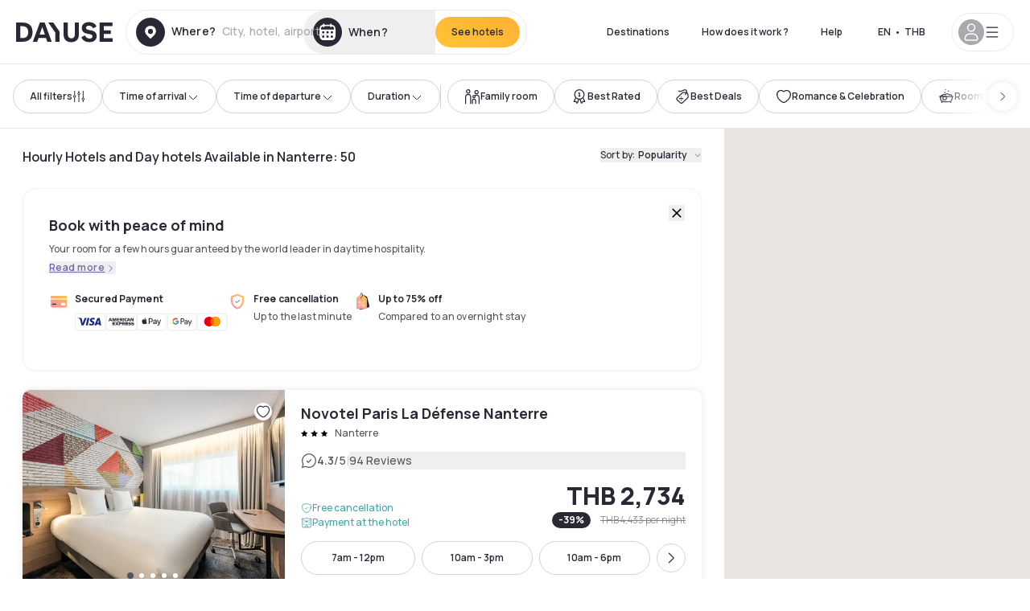

--- FILE ---
content_type: application/javascript; charset=UTF-8
request_url: https://th.dayuse.com/_next/static/chunks/pages/s/%5B%5B...slug%5D%5D-73ff358402c65917.js
body_size: 38989
content:
!function(){try{var e="undefined"!=typeof window?window:"undefined"!=typeof global?global:"undefined"!=typeof self?self:{},a=(new e.Error).stack;a&&(e._sentryDebugIds=e._sentryDebugIds||{},e._sentryDebugIds[a]="a39c77c4-f714-4a6f-972d-dd8ec660c30b",e._sentryDebugIdIdentifier="sentry-dbid-a39c77c4-f714-4a6f-972d-dd8ec660c30b")}catch(e){}}(),(self.webpackChunk_N_E=self.webpackChunk_N_E||[]).push([[8892,2586,2357,6766,4158,134,8530],{3509:function(e,a,t){"use strict";var s,l=t(67294);function n(){return(n=Object.assign?Object.assign.bind():function(e){for(var a=1;a<arguments.length;a++){var t=arguments[a];for(var s in t)({}).hasOwnProperty.call(t,s)&&(e[s]=t[s])}return e}).apply(null,arguments)}a.Z=function(e){return l.createElement("svg",n({xmlns:"http://www.w3.org/2000/svg",fill:"none",viewBox:"0 0 1000 226"},e),s||(s=l.createElement("path",{fill:"#fff",d:"M349.903 225.135v-41.544h27.251v6.52h-20.189v10.242h16.673v6.52h-16.673v11.741h20.189v6.52zM405.282 225.134l14.299-21.002-13.889-20.541h8.644l9.611 14.627 9.523-14.627h8.703l-13.89 20.541 14.241 21.002h-8.644l-9.933-15.088-9.963 15.088zM471.813 225.134v-41.543h17.434q.616 0 1.583.058.966.029 1.787.173 3.663.548 6.036 2.394a11 11 0 0 1 3.546 4.674q1.172 2.798 1.172 6.231 0 3.405-1.172 6.232a11.24 11.24 0 0 1-3.575 4.645q-2.373 1.846-6.007 2.394a22 22 0 0 1-1.817.173q-.966.058-1.553.058h-10.373v14.511zm7.061-21.002h10.08q.586 0 1.319-.058a7 7 0 0 0 1.348-.231q1.758-.432 2.754-1.529a6.16 6.16 0 0 0 1.436-2.481 9 9 0 0 0 .439-2.712q0-1.326-.439-2.711a6.1 6.1 0 0 0-1.436-2.51q-.996-1.097-2.754-1.529a5.8 5.8 0 0 0-1.348-.202 17 17 0 0 0-1.319-.058h-10.08zM533.855 225.134v-41.543h27.25v6.52h-20.188v10.242h16.672v6.52h-16.672v11.741h20.188v6.52zM592.749 225.134v-41.543h17.435q.615 0 1.582.058.967.028 1.787.173 3.663.548 6.037 2.394a11 11 0 0 1 3.545 4.674q1.173 2.798 1.172 6.231 0 5.078-2.608 8.742-2.607 3.634-7.999 4.5l-3.018.26h-10.871v14.511zm24.233 0-8.322-16.905 7.179-1.558 9.142 18.463zm-17.171-21.002h10.08q.586 0 1.318-.058a7 7 0 0 0 1.348-.231q1.758-.432 2.755-1.529a6.16 6.16 0 0 0 1.435-2.481q.44-1.384.44-2.712 0-1.326-.44-2.711a6.1 6.1 0 0 0-1.435-2.51q-.997-1.097-2.755-1.529a5.8 5.8 0 0 0-1.348-.202 17 17 0 0 0-1.318-.058h-10.08zM656.636 225.134v-41.543h7.062v41.543zM697.089 225.134v-41.543h27.251v6.52h-20.189v10.242h16.672v6.52h-16.672v11.741h20.189v6.52zM755.983 225.134v-41.543h7.15l19.574 29.282v-29.282h7.149v41.543h-7.149l-19.574-29.282v29.282zM840.506 226q-6.33 0-10.842-2.712-4.512-2.74-6.944-7.616-2.403-4.876-2.403-11.309 0-6.434 2.403-11.309 2.432-4.876 6.944-7.588 4.512-2.74 10.842-2.741 7.296 0 12.16 3.607 4.865 3.576 6.827 9.664l-7.12 1.933q-1.23-4.067-4.19-6.347-2.96-2.308-7.677-2.308-4.249 0-7.091 1.875-2.814 1.876-4.249 5.28-1.407 3.375-1.436 7.934 0 4.558 1.407 7.962 1.436 3.375 4.278 5.251 2.842 1.875 7.091 1.875 4.717 0 7.677-2.308t4.19-6.347l7.12 1.933q-1.962 6.087-6.827 9.694-4.864 3.576-12.16 3.577M890.541 225.134v-41.543h27.25v6.52h-20.189v10.241h16.673v6.521h-16.673v11.741h20.189v6.52zM0 131.878V5.42h51.84c38.473 0 63.941 21.859 63.941 63.229 0 41.912-24.565 63.229-64.303 63.229zm27.636-24.208h23.3c24.566 0 37.21-11.562 37.21-39.021 0-26.556-12.644-39.021-37.21-39.021h-23.3zM127.569 106.044c0-17.884 11.921-27.098 42.086-31.253 17.52-2.348 22.758-4.877 22.758-9.755 0-6.323-6.683-10.117-16.978-10.117-12.283 0-21.495 6.504-23.843 17.162l-25.288-5.239c3.613-19.51 23.662-33.42 48.408-33.42 27.997 0 45.337 14.27 45.337 37.575v60.881h-24.023V121.4h-.361c-5.78 8.13-18.063 13.188-32.332 13.188-21.134 0-35.764-11.562-35.764-28.544m67.012-9.755V84.908h-.361c-2.348 3.432-7.406 5.42-20.411 7.768-15.715 2.89-21.314 5.962-21.314 11.562 0 5.781 4.696 8.31 14.811 8.31 7.767 0 14.089-1.626 19.327-4.697s7.948-7.046 7.948-11.562M245.574 172.525l22.759-45.886-44.254-90.508h29.443l29.08 62.507h.362l28.719-62.507h29.623l-66.29 136.394zM339.387 84.005c0-28.725 22.036-50.584 51.117-50.584 12.824 0 23.662 3.613 31.068 10.298h.361V0h26.732v131.878H423.92v-9.394h-.362c-7.225 7.949-18.423 12.104-32.332 12.104-29.803.542-52.381-21.317-51.839-50.583m82.546 5.78V77.682c0-11.382-12.644-20.776-27.275-20.776-16.798 0-28.539 11.02-28.539 27.098 0 16.44 11.199 26.918 28.539 26.918 15.173 0 27.275-9.394 27.275-21.137M466.655 131.878V36.131h25.107v9.213h.361c7.044-7.407 16.437-11.02 28.178-11.02 4.877 0 10.115.904 15.714 2.53l-5.599 24.027c-4.877-1.265-9.393-1.987-13.908-1.987-14.631 0-23.121 9.755-23.121 29.265v43.719zM536.947 84.185c-.001-29.447 21.855-50.764 52.02-50.764 31.79 0 52.02 22.401 52.02 51.487v7.587h-77.669c.903 12.465 11.199 20.414 27.094 20.414 11.56 0 19.869-4.336 29.442-14.272l16.618 16.621c-11.561 12.465-25.83 19.33-45.88 19.33-33.415 0-53.645-20.053-53.645-50.403m26.732-10.478h51.298C613.713 62.326 603.778 55.1 589.509 55.1c-14.45 0-24.385 7.226-25.83 18.607M649.338 106.044c0-17.885 11.922-27.098 42.086-31.253 17.521-2.349 22.759-4.878 22.759-9.755 0-6.323-6.683-10.117-16.979-10.117-12.282 0-21.494 6.504-23.842 17.162l-25.288-5.239c3.612-19.51 23.662-33.42 48.408-33.42 27.997 0 45.337 14.27 45.337 37.575v60.881h-24.023V121.4h-.362c-5.78 8.129-18.062 13.188-32.332 13.188-21.133 0-35.764-11.562-35.764-28.544m67.013-9.755V84.908h-.362c-2.348 3.432-7.405 5.42-20.41 7.768-15.715 2.89-21.314 5.962-21.314 11.562 0 5.781 4.696 8.31 14.811 8.31 7.767 0 14.089-1.626 19.327-4.697s7.948-7.046 7.948-11.562M758.937 131.878V36.131h23.482v9.213h.361c6.503-7.226 17.701-11.923 29.442-11.923s24.023 5.42 30.345 13.369h.362c7.947-8.672 19.146-13.369 31.248-13.369 25.829 0 43.712 16.982 43.712 41.19v57.267h-25.83V78.765c0-13.549-7.948-21.859-20.23-21.859-13.005 0-20.953 8.13-20.953 21.86v53.112H826.13V78.765c0-13.549-8.128-21.859-20.23-21.859-13.005 0-21.133 8.13-21.133 21.86v53.112zM938.231 12.929c.103 5.88 4.024 10.624 8.884 10.749h.196v.002h-.196c-4.827.124-8.728 4.805-8.881 10.63v.356l-.002-.251q-.003.126-.003.251v-.355c-.153-5.839-4.071-10.528-8.913-10.631h-.166l.007-.002h.156c4.875-.104 8.813-4.856 8.916-10.75v-.236l.001.167.001-.161zM948.755 42.194c.103 5.88 4.024 10.624 8.884 10.749h.196l-.139.001.139.001h-.196c-4.828.124-8.728 4.805-8.881 10.631v.355q0-.126-.003-.251l-.002.251v-.355c-.153-5.839-4.071-10.528-8.914-10.632h-.165l.006-.001h.157c4.875-.104 8.813-4.856 8.916-10.75v-.236l.001.167.001-.161zM976.918 6.985c.261 14.953 10.229 27.016 22.584 27.332h.498q-.177 0-.352.004.175.003.352.003h-.498c-12.272.314-22.189 12.218-22.578 27.032v.903q0-.32-.005-.639-.006.32-.006.64v-.905c-.39-14.847-10.35-26.77-22.661-27.033h-.421q.149 0 .296-.002l-.279-.003h.397c12.394-.264 22.405-12.347 22.668-27.334v-.601l.002.426q.003-.205.003-.41z"})))}},64836:function(e,a,t){(window.__NEXT_P=window.__NEXT_P||[]).push(["/s/[[...slug]]",function(){return t(43760)}])},43425:function(e,a,t){"use strict";t.d(a,{n:function(){return i}});var s=t(78551),l=t(24139),n=t(1378),r=t(58048);function i(e,a){return(0,s.a)({queryKey:["trustpilot","trustpilotDomainData",e],queryFn:()=>(0,r.J)().run((0,n.t)({domain:e})),placeholderData:l.Wk,staleTime:1/0,gcTime:1/0,refetchOnWindowFocus:!1,refetchOnMount:!1,...a})}},23140:function(e,a,t){"use strict";t.d(a,{H:function(){return i}});var s=t(78551),l=t(24139),n=t(24193),r=t(58048);function i(e,a,t){return(0,s.a)({queryKey:["footerSeo",e],queryFn:()=>(0,r.J)().run((0,n.y)({host:e,params:{landingPageId:a}})),placeholderData:l.Wk,staleTime:1/0,gcTime:1/0,...t})}},62708:function(e,a,t){"use strict";t.d(a,{b:function(){return o}});var s=t(78551),l=t(24139),n=t(18192),r=t(80450),i=t(58048);function o(e,a,t){let{lang:o}=(0,n.Jr)();return(0,s.a)({queryKey:["merchandisings",e,a,o],queryFn:()=>(0,i.J)().run((0,r.X)({host:e,displayArea:a})),placeholderData:l.Wk,staleTime:6e4,gcTime:6e4,refetchOnWindowFocus:!1,...t})}},61622:function(e,a,t){"use strict";t.d(a,{S:function(){return d}});var s=t(78551),l=t(24139),n=t(18192),r=t(94969),i=t(56363),o=t(58048);function d(e,a,t,d,c){let{lang:u}=(0,n.Jr)(),[h]=(0,r.U8)(),m={...e};return delete m.userLocation,delete m.userCurrentTime,delete m.placeId,"sort"in m&&"distanceAsc"!=m.sort&&"noteDesc"!=m.sort&&"priceAsc"!=m.sort&&delete m.sort,(0,s.a)({queryKey:["search","hotels",m,d||u,c||h,a],queryFn:()=>(0,o.J)().run((0,i.w)({params:e})),placeholderData:l.Wk,refetchOnWindowFocus:!1,refetchOnMount:!1,staleTime:5e3,gcTime:0,...t})}},72357:function(e,a,t){"use strict";t.r(a);var s=t(85893),l=t(67294),n=t(67204),r=t(22980),i=t(86896),o=t(44012),d=t(11163),c=t(5152),u=t.n(c),h=t(94969),m=t(18192),p=t(86010),x=t(29082),f=t(57287),v=t(5367),g=t(75123),y=t(65569),b=t(40315),j=t(27739),w=t(58048);let k=u()(()=>Promise.all([t.e(5346),t.e(1902)]).then(t.bind(t,35346)),{loadableGenerated:{webpack:()=>[35346]},ssr:!1}),N=u()(()=>Promise.all([t.e(6766),t.e(8744),t.e(4705)]).then(t.bind(t,84705)),{loadableGenerated:{webpack:()=>[84705]},ssr:!1});a.default=e=>{var a;let{toggleFocus:t}=e,c=(0,g.Z)([g.md],[!1],!0),u=(0,i.Z)(),Z=(0,d.useRouter)(),{lang:q}=(0,m.Jr)(),[C]=(0,h.U8)(),_=(0,l.useRef)(null),S=(0,l.useRef)(null),D=(0,l.useRef)(null),[z,E]=(0,l.useState)({open:!1}),[T,A]=(0,l.useState)({open:!1,value:null!==(a=Z.query.selectedAddress)&&void 0!==a?a:""}),[M,F]=(0,l.useState)({checkinDate:Z.query.checkinDate&&/^[0-9]{4}-[0-9]{2}-[0-9]{2}$/.test(Z.query.checkinDate)?(0,r.Z)(Z.query.checkinDate):void 0,center:Z.query.lat&&Z.query.lng?[Number(Z.query.lng),Number(Z.query.lat)]:void 0,selectedAddress:Z.query.selectedAddress,sluggableAddress:Z.query.sluggableAddress,geohash:Z.query.placeId,queryType:Z.query.selectedAddress});(0,l.useEffect)(()=>{F({...M,checkinDate:Z.query.checkinDate&&/^[0-9]{4}-[0-9]{2}-[0-9]{2}$/.test(Z.query.checkinDate)?(0,r.Z)(Z.query.checkinDate):void 0})},[Z.query.checkinDate]);let R=async(e,a)=>{let t=null!=e?e:M.checkinDate;if(M.center&&"around_me"===M.type&&M.queryType&&M.selectedAddress){y.CS("header","around_me::search_engine",Z.query.checkinDate,M.queryType,0,T.value,void 0,void 0,"around_me",M.center);let e=(0,f.Z)(M.selectedAddress);Z.push({pathname:"/s/".concat(e),query:(0,v.DQ)({selectedAddress:M.selectedAddress,lat:M.center[0].toString(),lng:M.center[1].toString(),checkinDate:t?(0,n.default)(t,"yyyy-MM-dd"):void 0,...a},["slug","placeId","ne_lng","ne_lat"])},void 0,{shallow:!1});return}if(M.queryType&&M.selectedAddress&&M.geohash&&M.sluggableAddress){let e=await (0,w.J)().run((0,b.dME)({data:{geohash:M.geohash,selectedAddress:M.selectedAddress,sluggableAddress:M.sluggableAddress,queryType:M.queryType}}));y.CS("header",M.sluggableAddress,Z.query.checkinDate,M.queryType,0,T.value,null==e?void 0:e.city,null==e?void 0:e.country,null==M?void 0:M.type,M.center),Z.push({pathname:"/s/".concat(e.slug),query:(0,v.DQ)({...Z.query,selectedAddress:e.selectedAddress?e.selectedAddress:M.selectedAddress,placeId:null==e?void 0:e.placeId,checkinDate:t?(0,n.default)(t,"yyyy-MM-dd"):void 0,...a},["ne_lng","ne_lat","sw_lng","sw_lat","lat","lng","slug"])},void 0,{shallow:!1})}M.searchUrl&&M.selectedAddress&&M.queryType&&void 0!==M.index&&(y.CS("header",M.selectedAddress,Z.query.checkinDate,"recommendation",M.index,M.queryType,void 0,void 0,"recommendation"),Z.push({pathname:M.searchUrl,query:(0,v.DQ)({checkinDate:t?(0,n.default)(t,"yyyy-MM-dd"):void 0,...a},["slug"])},void 0))};return(0,s.jsx)("div",{className:(0,p.Z)("lg:mt-0 flex flex-wrap h-12 md:h-14 justify-end md:justify-start"),children:(0,s.jsx)("div",{className:(0,p.Z)("lg:mt-0 flex flex-wrap h-12 md:h-14 flex-1 rounded-full border border-shadow-black-20",(T.open||z.open)&&"md:bg-slate-200"),children:(0,s.jsxs)("div",{className:"flex py-2 md:py-0 h-full",children:[(0,s.jsxs)("div",{ref:_,className:(0,p.Z)("md:rounded-full",T.open?"md:bg-white md:hover:bg-white md:shadow-100":"md:hover:bg-shadow-black-10"),children:[(0,s.jsxs)("div",{className:"relative hidden md:flex items-center px-3 h-full md:rounded-full",children:[(0,s.jsx)(j.Z,{icon:"solid-circle-place",className:"fill-current shrink-0 text-shadow-black size-9 cursor-pointer",onClick:()=>{A({...T,open:!0}),E({...z,open:!1}),D.current&&D.current.focus()}}),(0,s.jsxs)("div",{className:"relative w-full",children:[!T.value&&(0,s.jsxs)("div",{className:"body3 focus absolute pointer-events-none whitespace-nowrap inset-0 flex items-center px-2 truncate",children:[(0,s.jsx)(o.Z,{id:"common.autocomplete.empty",defaultMessage:"O\xf9 ?"}),(0,s.jsx)("span",{className:"text-gray-400 ml-2 truncate",children:(0,s.jsx)(o.Z,{id:"landingPages.searchbar.placeholder"})})]}),(0,s.jsx)("input",{type:"text",ref:D,className:"body3 focus focus:outline-none pl-2 pr-4 truncate lg:w-40 w-full bg-transparent",autoComplete:"off",onFocus:()=>{A({...T,open:!0}),E({...z,open:!1}),t&&t(!0)},value:T.value,onChange:e=>A({...T,value:e.target.value}),onKeyPress:e=>{if("Enter"===e.key){var a;A({...T,value:null!==(a=M.selectedAddress)&&void 0!==a?a:"",open:!1}),E({...z,open:!0}),t&&t(!1)}}}),T.value&&(0,s.jsx)("button",{className:"absolute top-0 bottom-0 right-0 h-full flex items-center",onClick:()=>A({...T,value:""}),children:(0,s.jsx)(j.Z,{icon:"cross",className:"size-[10px] shrink-0 cursor-pointer",onClick:()=>A({...T,value:""})})})]})]}),(0,s.jsxs)("div",{className:"md:hidden flex items-center h-full w-full px-3 cursor-pointer  font-medium text-sm",onClick:()=>A({...T,open:!0}),children:[(0,s.jsx)(j.Z,{icon:"solid-circle-search",className:"size-8 fill-current text-shadow-black mr-2"}),(0,s.jsx)(o.Z,{id:"common.search.placeholder"})]}),T.open&&(0,s.jsx)(k,{wrapperRef:_,isOpen:T.open,onClose:()=>{var e;A({...T,value:null!==(e=M.selectedAddress)&&void 0!==e?e:"",open:!1}),t&&t(!1)},value:T.value,onInputChange:e=>A({...T,value:e}),onSelect:e=>{E({...z,open:!0}),A({...T,value:e.selectedAddress,open:!1}),F({...M,...e}),t&&t(!1)},onChange:e=>{F({...M,...e})},originEvent:"header"})]}),(0,s.jsxs)("div",{className:(0,p.Z)("flex rounded-full abtest-calendar abtest-off",z.open&&"shadow-100 bg-white",!z.open&&"hover:bg-shadow-black-10"),children:[(0,s.jsxs)("div",{ref:S,className:"cursor-pointer",children:[(0,s.jsxs)("div",{onClick:()=>E({...z,open:!z.open}),className:(0,p.Z)("hidden md:flex items-center px-3 space-x-2 h-full md:rounded-full"),children:[(0,s.jsx)(j.Z,{icon:"solid-circle-calendar",className:"size-9 text-shadow-black"}),(0,s.jsx)("span",{className:"body3 focus w-24 focus:outline-none text-left whitespace-nowrap",children:(null==M?void 0:M.checkinDate)?u.formatDate(M.checkinDate,{day:"numeric",month:"long"}):u.formatMessage({id:"common.calendar.noDate"})})]}),z.open&&(0,s.jsx)(N,{wrapperRef:S,isOpen:z.open,onClose:()=>E({...z,open:!1}),onBack:()=>E({...z,open:!1}),date:null==M?void 0:M.checkinDate,onChange:(e,a)=>{F({...M,checkinDate:e}),E({...z,open:!1}),c&&R(e,a)}})]}),(0,s.jsx)("div",{className:(0,p.Z)("hidden h-full md:rounded-r-xl md:flex py-2 pr-2"),children:(0,s.jsx)(x.Z,{size:"small",type:"submit",onClick:()=>R(),children:(0,s.jsx)("span",{children:(0,s.jsx)(o.Z,{id:"common.searchBar.cta"})})})})]})]})})})}},63578:function(e,a,t){"use strict";var s=t(85893),l=t(67294),n=t(67204),r=t(22980),i=t(86896),o=t(44012),d=t(11163),c=t(5152),u=t.n(c),h=t(94969),m=t(18192),p=t(29082),x=t(86010),f=t(57287),v=t(5367),g=t(65569),y=t(40315),b=t(27739),j=t(58048);let w=u()(()=>Promise.all([t.e(5346),t.e(1902)]).then(t.bind(t,35346)),{loadableGenerated:{webpack:()=>[35346]},ssr:!1}),k=u()(()=>Promise.all([t.e(6766),t.e(8744),t.e(4705)]).then(t.bind(t,84705)),{loadableGenerated:{webpack:()=>[84705]},ssr:!1});a.Z=()=>{var e;let a=(0,i.Z)(),t=(0,d.useRouter)(),c=(0,l.useRef)(null),u=t.query.checkinDate&&/^[0-9]{4}-[0-9]{2}-[0-9]{2}$/.test(t.query.checkinDate)?(0,r.Z)(t.query.checkinDate):void 0,{lang:N}=(0,m.Jr)(),[Z]=(0,h.U8)(),q=(0,l.useRef)(null),C=(0,l.useRef)(null),[_,S]=(0,l.useState)({open:!1}),[D,z]=(0,l.useState)({open:!1,value:null!==(e=t.query.selectedAddress)&&void 0!==e?e:""}),[E,T]=(0,l.useState)({center:t.query.lat&&t.query.lng?[Number(t.query.lat),Number(t.query.lng)]:void 0,selectedAddress:t.query.selectedAddress,sluggableAddress:t.query.sluggableAddress,geohash:t.query.placeId,queryType:t.query.selectedAddress}),A=async e=>{let a;if("around_me"===e.type&&e.center&&e.queryType&&e.selectedAddress){let a=(0,f.Z)(e.selectedAddress);g.CS("header","around_me::search_engine",t.query.checkinDate,e.queryType,0,D.value,void 0,void 0,"around_me",e.center),t.push({pathname:"/s/".concat(a),query:(0,v.DQ)({selectedAddress:e.selectedAddress,lat:e.center[0].toString(),lng:e.center[1].toString()},["slug","placeId","ne_lng","ne_lat","page"])},void 0,{shallow:!0});return}e.queryType&&e.selectedAddress&&!e.searchUrl&&(a=await (0,j.J)().run((0,y.dME)({data:{geohash:e.geohash,selectedAddress:e.selectedAddress,sluggableAddress:e.sluggableAddress,queryType:e.queryType}})),g.CS("header",E.sluggableAddress,t.query.checkinDate,e.queryType,0,D.value,null==a?void 0:a.city,null==a?void 0:a.country,null==e?void 0:e.type,e.center),t.push({pathname:"/s/".concat(a.slug),query:(0,v.DQ)({...t.query,selectedAddress:a.selectedAddress,placeId:null==a?void 0:a.placeId},["slug","ne_lng","ne_lat","sw_lng","sw_lat","lat","lng","page"])},void 0,{shallow:!0})),e.searchUrl&&e.selectedAddress&&e.queryType&&void 0!==e.index&&(g.CS("header",e.selectedAddress,t.query.checkinDate,"recommendation",e.index,e.queryType,void 0,void 0,"recommendation"),t.push({pathname:e.searchUrl,query:(0,v.DQ)({...t.query,selectedAddress:e.selectedAddress},["slug","ne_lng","ne_lat","sw_lng","sw_lat","lat","lng","page"])},void 0,{shallow:!0}))};return(0,s.jsx)("div",{className:(0,x.Z)("lg:mt-0 flex flex-wrap h-14 flex-1 rounded-full",(D.open||_.open)&&"md:bg-slate-200"),children:(0,s.jsx)("div",{className:"flex items-center justify-between overflow-hidden rounded-full w-full border border-shadow-black-10",children:(0,s.jsxs)("div",{className:(0,x.Z)("flex py-2 md:py-0 h-full"),children:[(0,s.jsxs)("div",{ref:q,children:[(0,s.jsx)("div",{className:(0,x.Z)("rounded-full md:flex items-center h-full md:pl-3 hover:cursor-pointer focus:cursor-text",D.open?"md:bg-white md:hover:bg-white md:shadow-100":"md:hover:bg-shadow-black-10"),children:(0,s.jsxs)("div",{className:"relative hidden md:flex items-center pr-3 font-medium",children:[(0,s.jsx)(b.Z,{icon:"solid-circle-place",className:"shrink-0 text-shadow-black size-9",onClick:()=>{z({...D,open:!0}),S({..._,open:!1}),c.current&&c.current.focus()}}),(0,s.jsxs)("div",{className:"relative w-full",children:[!D.value&&(0,s.jsxs)("div",{className:"body3 focus absolute pointer-events-none whitespace-nowrap inset-0 flex items-center px-2 truncate",children:[(0,s.jsx)(o.Z,{id:"common.autocomplete.empty",defaultMessage:"O\xf9 ?"}),(0,s.jsx)("span",{className:"body3 text-shadow-black-40 ml-2 truncate",children:(0,s.jsx)(o.Z,{id:"landingPages.searchbar.placeholder"})})]}),(0,s.jsx)("input",{type:"text",ref:c,className:"focus focus:outline-none pl-2 pr-4 truncate lg:w-40 w-full bg-transparent md:focus:bg-white hover:cursor-pointer focus:cursor-text",autoComplete:"off",onFocus:()=>{z({...D,open:!0}),S({..._,open:!1})},value:D.value,onChange:e=>z({...D,value:e.target.value}),onKeyPress:e=>{if("Enter"===e.key){var a;z({...D,value:null!==(a=E.selectedAddress)&&void 0!==a?a:"",open:!1}),A(E),c.current&&c.current.blur()}}}),D.value&&(0,s.jsx)("button",{className:"absolute top-0 bottom-0 right-0 h-full flex items-center",onClick:()=>z({...D,value:""}),children:(0,s.jsx)(b.Z,{icon:"cross",className:"shrink-0 cursor-pointer size-4",onClick:()=>z({...D,value:""})})})]})]})}),(0,s.jsxs)("div",{className:"md:hidden flex items-center h-full w-full px-3 font-semibold cursor-pointer",onClick:()=>{z({...D,open:!0})},children:[(0,s.jsx)(b.Z,{icon:"search",className:"size-6 text-gray-500 mr-3"}),(0,s.jsx)(o.Z,{id:"common.searchBar.cta2"})]}),D.open&&(0,s.jsx)(w,{wrapperRef:q,isOpen:D.open,onClose:()=>{var e;z({...D,value:null!==(e=E.selectedAddress)&&void 0!==e?e:"",open:!1}),A(E)},value:D.value,onInputChange:e=>z({...D,value:e}),onSelect:e=>{T({...E,...e}),A(e),z({...D,value:e.selectedAddress,open:!1})},onChange:e=>{T({...E,...e})},originEvent:"header"})]}),(0,s.jsxs)("div",{className:(0,x.Z)("flex rounded-full abtest-calendar abtest-off",_.open&&"shadow-100 bg-white",!_.open&&"hover:bg-shadow-black-10"),children:[(0,s.jsxs)("div",{ref:C,className:"cursor-pointer",children:[(0,s.jsxs)("button",{type:"button",onClick:()=>S({..._,open:!_.open}),className:(0,x.Z)("hidden md:flex items-center px-3 space-x-2 rounded-full h-full md:pr-3 md:rounded-r-none"),children:[(0,s.jsx)(b.Z,{icon:"solid-circle-calendar",className:"h-9 w-9 fill-current text-shadow-black"}),(0,s.jsx)("span",{className:"body3 focus w-24 focus:outline-none text-left whitespace-nowrap truncate",children:u?a.formatDate(u,{day:"numeric",month:"long"}):a.formatMessage({id:"common.calendar.noDate"})})]}),_.open&&(0,s.jsx)(k,{wrapperRef:C,isOpen:_.open,onClose:()=>S({..._,open:!1}),onBack:()=>S({..._,open:!1}),date:u,onChange:(e,a)=>{S({..._,open:!1}),(0,v.rh)(t,{checkinDate:e?(0,n.default)(e,"yyyy-MM-dd"):void 0,...a},["page"])}})]}),(0,s.jsx)("div",{className:(0,x.Z)("hidden h-full md:rounded-r-full md:flex py-2 mr-2"),children:(0,s.jsx)(p.Z,{size:"small",type:"submit",children:(0,s.jsx)("span",{children:(0,s.jsx)(o.Z,{id:"common.searchBar.cta"})})})})]})]})})})}},47121:function(e,a,t){"use strict";t.d(a,{Z:function(){return u}});var s=t(85893);t(67294);var l=t(11163),n=t(10134),r=t(30567),i=t(63578),o=t(72357),d=t(16008),c=t(92429);function u(e){let{children:a,hideFooter:t,className:u,isSearch:h,isDisplaySearch:m}=e;return(0,l.useRouter)(),(0,d.Z)({keepParams:!0}),(0,s.jsxs)("div",{...u,children:[(0,s.jsxs)(s.Fragment,{children:[(0,s.jsx)(r.Z,{classes:"sticky top-0 z-30 hidden md:block"}),(0,s.jsx)(c.Z,{transparentMode:"none",hasShadow:!h,fullWidth:h,border:h,hiddenMobile:h,renderChildren:()=>h?(0,s.jsx)(i.Z,{}):!h&&m?(0,s.jsx)(o.default,{}):null})]}),a,!t&&(0,s.jsx)(n.Z,{})]})}t(43425),t(583),t(58048),t(23140)},84915:function(e,a,t){"use strict";t.d(a,{Z:function(){return n}});var s=t(85893);t(67294);var l=t(86010);function n(e){return(0,s.jsx)("div",{className:"bg-white w-full flex flex-col shadow-xl rounded-10",children:(0,s.jsxs)("div",{className:"animate-pulse",children:[(0,s.jsx)("div",{children:(0,s.jsx)("div",{className:(0,l.Z)(" bg-gray-300 animate-pulse rounded-t-10",{"h-32":!e.photoMedium,"h-40":e.photoMedium})})}),(0,s.jsx)("div",{style:{height:"152px"}})]})})}},3615:function(e,a,t){"use strict";t.d(a,{Z:function(){return i}});var s=t(85893),l=t(9008),n=t.n(l),r=t(89762);function i(){let e=(0,r.t)();return(0,s.jsx)(n(),{children:(0,s.jsx)("script",{type:"application/ld+json",dangerouslySetInnerHTML:{__html:JSON.stringify({"@context":"https://schema.org","@type":"Hotel",aggregateRating:{"@type":"AggregateRating",ratingValue:e.dayuseReviewRate.rate,reviewCount:e.dayuseReviewRate.count.replace(/ /g,"")},name:"Dayuse",url:"https://www.dayuse.com",sameAs:["https://www.linkedin.com/company/dayuse-hotels","https://www.facebook.com/dayusecom","https://x.com/dayuse_en","https://www.instagram.com/dayuse/","https://www.youtube.com/@Dayuse"],address:{"@type":"PostalAddress",streetAddress:"1200 Brickell Avenue",addressLocality:"Miami",addressRegion:"FL",postalCode:"33131",addressCountry:"US"},location:[{"@type":"Place",address:{"@type":"PostalAddress",streetAddress:"1200 Brickell Avenue",addressLocality:"Miami",addressRegion:"FL",postalCode:"33131",addressCountry:"US"}},{"@type":"Place",address:{"@type":"PostalAddress",streetAddress:"6 Bd Poissonni\xe8re",postalCode:"75009",addressLocality:"Paris",addressCountry:"FR"}}],contactPoint:[{"@type":"ContactPoint",telephone:"+1-929-284-2269",contactType:"customer service",areaServed:"US",availableLanguage:["English","Spanish","French"]},{"@type":"ContactPoint",telephone:"+33-1-76-36-05-96",contactType:"customer service",areaServed:"FR",availableLanguage:["French","English"]},{"@type":"ContactPoint",telephone:"+39-06-9450-3490",contactType:"customer service",areaServed:"IT",availableLanguage:["Italian","English"]},{"@type":"ContactPoint",telephone:"+44-20-4571-4354",contactType:"customer service",areaServed:"UK",availableLanguage:["English"]},{"@type":"ContactPoint",telephone:"+49-800-724-5975",contactType:"customer service",areaServed:"DE",availableLanguage:["German","English"]},{"@type":"ContactPoint",telephone:"+1-438-238-2481",contactType:"customer service",areaServed:"CA",availableLanguage:["English","French"]},{"@type":"ContactPoint",telephone:"+34-518-90-0594",contactType:"customer service",areaServed:"ES",availableLanguage:["Spanish","English"]},{"@type":"ContactPoint",telephone:"+31-85-107-0143",contactType:"customer service",areaServed:"NL",availableLanguage:["English","Ducth"]},{"@type":"ContactPoint",telephone:"+55-11-43803483",contactType:"customer service",areaServed:"BR",availableLanguage:["Portuguese","English"]}]}).replace(/</g,"\\u003c")}})})}},78041:function(e,a,t){"use strict";var s=t(85893),l=t(67294),n=t(16175);a.Z=(0,l.memo)(function(e){return e.offerType,(0,s.jsx)(n.Z,{...e})})},30023:function(e,a,t){"use strict";t.d(a,{Z:function(){return c}});var s=t(85893);t(67294);var l=t(41664),n=t.n(l),r=t(11163),i=t(44012),o=t(29082),d=t(5367);function c(e){let{count:a,city:t,nearestSearchPage:l,hasDaydreamFilter:c=!1}=e,u=(0,r.useRouter)(),h=Object.keys((0,d.DQ)(u.query,["page","sort","slug","ne_lng","ne_lat","sw_lng","sw_lat","placeId","centroid","selectedAddress"])).length>0;return(0,s.jsxs)("div",{className:"flex flex-col items-center pb-10 md:py-10 mx-10 h-[600px] md:h-auto",children:[(0,s.jsx)("h1",{className:"title4 text-shadow-black mr-2 mt-5 mb-2 md:mb-3",children:c?(0,s.jsx)(i.Z,{id:"searchExperience.daydreamExperience.noresult.text"}):(0,s.jsx)(i.Z,{id:"search.noResult.title",values:{count:a,city:t}})}),(0,s.jsx)("div",{className:"body3 text-shadow-black-80 mb-10",children:c?(0,s.jsx)(i.Z,{id:"searchExperience.daydreamExperience.noresult.text2"}):(0,s.jsxs)("span",{children:[(0,s.jsx)(i.Z,{id:"search.noResult.suggestion.title"})," :"]})}),h&&(0,s.jsxs)("div",{className:"flex flex-col items-center mx-5 w-72",children:[(0,s.jsx)(n(),{href:{pathname:u.pathname,query:(0,d.DQ)({type:u.query.type,slug:u.query.slug,ne_lng:u.query.ne_lng,ne_lat:u.query.ne_lat,sw_lng:u.query.sw_lng,sw_lat:u.query.sw_lat,placeId:u.query.placeId,centroid:u.query.placeId,selectedAddress:u.query.selectedAddress})},locale:!1,passHref:!0,legacyBehavior:!0,children:(0,s.jsx)(o.Z,{as:"a",className:"w-full",children:(0,s.jsx)(i.Z,{id:"search.noResult.suggestion.deleteFilter.cta"})})}),(0,s.jsx)("div",{className:"text-center text-shadow-black-80 body4 mt-6",children:(0,s.jsx)(i.Z,{id:"search.noResult.suggestion.deleteFilter.label"})})]}),h&&l&&(0,s.jsx)("hr",{className:"bg-shadow-black-20 h-[1px] w-1/2 my-10"}),l&&(0,s.jsxs)("div",{className:"flex flex-col items-center",children:[(0,s.jsx)(o.Z,{className:"w-full",children:(0,s.jsx)(n(),{href:"/s/"+l.slug,shallow:!0,locale:!1,className:"text-wrap",children:(0,s.jsx)(i.Z,{id:"search.noResult.suggestion.searchPage.cta",values:{name:l.name}})})}),(0,s.jsx)("div",{className:"text-shadow-black-80 body4 text-center mt-6",children:(0,s.jsx)(i.Z,{id:"search.noResult.suggestion.searchPage.label"})})]})]})}},21659:function(e,a,t){"use strict";var s=t(85893),l=t(67294),n=t(86010),r=t(44012),i=t(49377);a.Z=e=>{let{children:a,height:t="294px",textColor:o="purple",moreMargin:d=!0,toggle:c=!1,buttonCenter:u}=e,h=(0,l.useRef)(null),[m,p]=(0,l.useState)(!1),[x,f]=(0,l.useState)(!1);return(0,l.useEffect)(()=>{let e=()=>{if(h.current){var e,a;let t=(null===(e=h.current)||void 0===e?void 0:e.clientHeight)<(null===(a=h.current)||void 0===a?void 0:a.scrollHeight);x==t||m||f(t)}};return e(),window.addEventListener("resize",e),()=>{window.removeEventListener("resize",e)}},[]),(0,l.useEffect)(()=>{c&&p(!0)},[c]),(0,s.jsxs)("div",{className:"flex flex-col",children:[(0,s.jsx)("div",{ref:h,style:{maxHeight:m?void 0:t},className:(0,n.Z)("text-gray-700 whitespace-pre-line",d?"mb-6":"mb-3",{"overflow-y-visible":m,"overflow-y-hidden":!m}),children:a}),x&&(0,s.jsx)(i.Z,{type:"button",size:"small",onClick:()=>{p(!m)},color:o,iconRight:m?"chevron-up":"chevron-down",className:u?"mx-auto flex":"flex",children:(0,s.jsx)("span",{children:m?(0,s.jsx)(r.Z,{id:"common.seeLess"}):(0,s.jsx)(r.Z,{id:"common.seeMore"})})})]})}},5390:function(e,a,t){"use strict";t.d(a,{Z:function(){return i}});var s=t(85893),l=t(86010),n=t(45569),r=t.n(n);function i(){return(0,s.jsxs)("div",{className:"flex space-x-1",children:[(0,s.jsx)("span",{className:(0,l.Z)(r().loader,r().loader1)}),(0,s.jsx)("span",{className:(0,l.Z)(r().loader,r().loader2)}),(0,s.jsx)("span",{className:(0,l.Z)(r().loader,r().loader3)})]})}},90615:function(e,a,t){"use strict";t.d(a,{Z:function(){return x}});var s=t(85893),l=t(41664),n=t.n(l),r=t(11163),i=t(96026),o=t.n(i),d=t(67294),c=t(86010),u=t(57557),h=t.n(u),m=t(27739);let p=(e,a,t,s)=>1===e||e===t||e===a||!!s&&1===a&&4===e||!!s&&1===a&&5===e||!!s&&2===a&&5===e||!!s&&a===t-2&&e===t-4||!!s&&a===t-1&&e===t-4||!!s&&a===t&&e===t-3||!!s&&a===t&&e===t-4||!s&&a===t&&(e===t-3||e===t-2)||!s&&a===t-1&&e===t-3||!s&&1===a&&(3===e||4===e)||!s&&2===a&&4===e||1===Math.abs(a-e)||!!s&&2===Math.abs(a-e);function x(e){let a;let{totalPage:t,currentPageName:l,isCurrentPageByParam:i=!0,urlPageName:u=""}=e,x=(0,r.useRouter)(),f=()=>{try{if(!x.query.page)return 1;return parseInt(x.query.page.split("-")[1])}catch(e){return 1}},v=()=>i?!x.query[l]||1>Number(x.query[l])?1:Number(x.query[l]):f(),g=v(),y=e=>1!==e&&x.asPath!==u?x.asPath.replace(String(v()),String(e)):1===e?u:x.asPath===u&&1!==e?x.asPath+"/"+l+e:x.asPath,b=e=>i?{pathname:x.pathname,query:1===e?h()(x.query,["page"]):{...x.query,page:e}}:{pathname:y(e)};return(0,s.jsx)("div",{className:"w-full",children:(0,s.jsxs)("ul",{className:"flex flex-wrap items-center justify-center gap-2",children:[(0,s.jsx)("li",{children:1!==g&&(0,s.jsx)(n(),{href:i?{pathname:x.pathname,query:g-1==1?h()(x.query,["page"]):{...x.query,page:g-1}}:{pathname:y(g-1)},shallow:!1,scroll:!0,locale:!1,className:"py-3 px-3 rounded-full inline-flex items-center hover:bg-shadow-black-10 active:bg-shadow-black-20",children:(0,s.jsx)(m.Z,{icon:"chevron-left",className:"size-4 inline"})})}),o()(1,t+1).filter(e=>p(e,g,t,!0)).map(e=>(a=p(e,g,t,!1),(0,s.jsxs)(d.Fragment,{children:[a&&(0,s.jsx)("li",{className:"flex-none mx-1",children:(0,s.jsx)(n(),{href:b(e),shallow:!1,scroll:!0,locale:!1,className:(0,c.Z)("hover:bg-shadow-black-10 w-10 h-10 rounded-full flex justify-center items-center",{"border border-shadow-black":e===g}),children:e})},"page-"+e),!a&&(0,s.jsx)("li",{children:"..."},"page-end-ellipsis"+e)]},"page-"+e))),(0,s.jsx)("li",{children:g!==t&&(0,s.jsx)(s.Fragment,{children:(0,s.jsx)(n(),{href:i?{pathname:x.pathname,query:{...x.query,page:g+1}}:{pathname:y(g+1)},shallow:!1,scroll:!0,locale:!1,className:"py-3 px-3 rounded-full inline-flex items-center hover:bg-shadow-black-10  active:bg-shadow-black-20",children:(0,s.jsx)(m.Z,{icon:"chevron-right",className:"size-4 inline"})})})})]})})}},16008:function(e,a,t){"use strict";t.d(a,{Z:function(){return i}});var s=t(98029),l=t(67204),n=t(5367),r=t(11163);function i(e){let a=(0,r.useRouter)(),t=(null==e?void 0:e.keepParams)?a.query:{};return(0,s.D)({mutationFn:async e=>{if(e.place){if("real-hotel"===e.place.type){await a.push({pathname:e.place.slug,query:(0,n.DQ)({...t,checkinDate:e.checkinDate?(0,l.default)(e.checkinDate,"yyyy-MM-dd"):void 0},["slug","lat","lng","ne_lng","ne_lat","sw_lng","sw_lat","page"])});return}if("around-me"===e.place.type){await a.push({pathname:e.place.slug,query:(0,n.DQ)({...t,lng:e.place.center.lng.toString(),lat:e.place.center.lat.toString(),selectedAddress:e.place.placeName,checkinDate:e.checkinDate?(0,l.default)(e.checkinDate,"yyyy-MM-dd"):void 0},["slug","ne_lng","ne_lat","sw_lng","sw_lat","page"])});return}await a.push({pathname:e.place.slug,query:(0,n.DQ)({...t,placeId:e.place.placeId,selectedAddress:e.place.placeName,sluggableAddress:e.place.sluggableName,checkinDate:e.checkinDate?(0,l.default)(e.checkinDate,"yyyy-MM-dd"):void 0},["slug","lat","lng","ne_lng","ne_lat","sw_lng","sw_lat","page"])})}}})}},10134:function(e,a,t){"use strict";t.d(a,{Z:function(){return M}});var s=t(85893),l=t(41664),n=t.n(l),r=t(44012),i=t(29082),o=t(89762),d=t(21659);let c=[{id:"fr-FR",label:"France",transkey:"common.france",link:"https://www.dayuse.fr"},{id:"en-GB",label:"United Kingdom",transkey:"common.uk",link:"https://www.dayuse.co.uk"},{id:"en-US",label:"USA",transkey:"common.usa",link:"https://www.dayuse.com"},{id:"it-IT",label:"Italy",transkey:"common.italy",link:"https://www.dayuse-hotels.it"},{id:"es-ES",label:"Spain",transkey:"common.spain",link:"https://www.dayuse.es"},{id:"de-DE",label:"Germany",transkey:"common.germany",link:"https://www.dayuse.de"},{id:"fr-BE",label:"Belgium",transkey:"common.belgium",link:"https://www.dayuse.be"},{id:"fr-CH",label:"Switzerland",transkey:"common.switzerland",link:"https://www.dayuse.ch"},{id:"pt-BR",label:"Brazil",transkey:"common.brazil",link:"https://www.dayuse.net.br"},{id:"nl-NL",label:"Netherlands",transkey:"common.netherlands",link:"https://www.dayuse.nl"},{id:"de-AT",label:"Austria",transkey:"common.austria",link:"https://www.dayuse.at"},{id:"en-AU",label:"Australia",transkey:"common.australia",link:"https://au.dayuse.com"},{id:"en-IE",label:"Ireland",transkey:"common.ireland",link:"https://www.dayuse.ie"},{id:"zh-HK",label:"Hong Kong",transkey:"common.hk",link:"https://www.dayuse.com.hk"},{id:"en-CA",label:"Canada",transkey:"common.canada",link:"https://ca.dayuse.com"},{id:"en-SG",label:"Singapore",transkey:"common.singapore",link:"https://www.dayuse.sg"},{id:"en-SE",label:"Sweden",transkey:"common.sweden",link:"https://www.dayuse.se"},{id:"th-TH",label:"Thailand",transkey:"common.thailand",link:"https://th.dayuse.com"},{id:"pt-PT",label:"Portugal",transkey:"common.portugal",link:"https://pt.dayuse.com"},{id:"ko-KR",label:"Korea",transkey:"common.korea",link:"https://kr.dayuse.com"},{id:"en-NZ",label:"New Zealand",transkey:"common.nz",link:"https://nz.dayuse.com"},{id:"tr-TR",label:"T\xfcrkiye",transkey:"common.tr",link:"https://tr.dayuse.com"}];function u(){let e=(0,o.t)();return(0,s.jsxs)("div",{children:[(0,s.jsx)("h3",{className:"title6 text-white mb-5",children:(0,s.jsx)(r.Z,{id:"common.footer.topCountriesAndCities.title"})}),(0,s.jsx)(d.Z,{height:"160px",textColor:"white",children:(0,s.jsx)("ul",{className:"text-shadow-black-20 text-xs flex flex-col gap-5",children:c.filter(a=>a.id!==e.locale).map(e=>(0,s.jsx)("li",{children:(0,s.jsxs)("a",{href:e.link,className:"md:active:text-secondary hover:underline active:underline whitespace-nowrap",children:["Dayuse ",(0,s.jsx)(r.Z,{id:e.transkey})]})},"footer-"+e.id))})})]})}var h=t(63704),m=t(7187);function p(){let e=new Date().getFullYear();return(0,s.jsxs)("div",{className:"flex flex-col lg:flex-row lg:space-x-10 lg:items-center",children:[(0,s.jsxs)("div",{className:"hidden lg:flex md:flex-row md:space-x-8",children:[(0,s.jsx)(m.Z,{className:"my-auto w-[60px]",src:"/logo/Logo-v1.png",alt:"logo-dayuse-v1",width:60,height:19}),(0,s.jsx)(m.Z,{className:"my-auto w-[73px]",src:"/logo/Logo-v2.png",alt:"logo-dayuse-v2",width:73,height:18}),(0,s.jsx)(m.Z,{className:"my-auto w-[62px]",src:"/logo/Logo-v3.png",alt:"logo-dayuse-v3",width:62,height:15})]}),(0,s.jsxs)("div",{className:"lg:hidden flex flex-row space-x-6 mb-4",children:[(0,s.jsx)(m.Z,{className:"my-auto w-[50px]",src:"/logo/Logo-v1.png",alt:"logo-dayuse-v1",width:50,height:19}),(0,s.jsx)(m.Z,{className:"my-auto w-[63px]",src:"/logo/Logo-v2.png",alt:"logo-dayuse-v2",width:63,height:18}),(0,s.jsx)(m.Z,{className:"my-auto w-[52px]",src:"/logo/Logo-v3.png",alt:"logo-dayuse-v3",width:52,height:15})]}),(0,s.jsxs)("div",{className:"text-shadow-black-40 text-xs",children:["\xa9 ",e," dayuse.com ",(0,s.jsx)("span",{className:"px-3",children:"•"})," All Rights Reserved"]})]})}var x=t(34540),f=t(43425);function v(){let e=(0,o.t)(),a=(0,f.n)(e.host,{enabled:e.dayuseReviewRate.isRegisteredOnTrustPilot});return a.data?(0,s.jsx)("div",{className:"text-shadow-black-40",children:(0,s.jsx)(r.Z,{id:"common.serp.ratesreviews",values:{note:a.data.score,NbReviews:a.data.reviewsCount}})}):null}function g(){let e=(0,o.t)();return(0,s.jsxs)("div",{children:[(0,s.jsx)("h3",{className:"title6 text-white mb-4",children:(0,s.jsx)(r.Z,{id:"common.footer.links.about"})}),(0,s.jsxs)("ul",{className:"text-shadow-black-20 text-xs flex flex-col space-y-5",children:[(0,s.jsx)("li",{children:(0,s.jsx)(n(),{href:"/pages/dayuse/company",locale:!1,className:"hover:underline active:underline active:text-sunshine-yellow",children:(0,s.jsx)(r.Z,{id:"common.footer.links.theCompany"})})}),(0,s.jsx)("li",{children:(0,s.jsx)(n(),{href:"/reviews-dayuse",className:"hover:underline active:underline active:text-sunshine-yellow",children:(0,s.jsx)(r.Z,{id:"common.footer.links.reviews"})})}),(0,s.jsx)("li",{children:(0,s.jsx)(n(),{href:"/pages/newsroom",locale:!1,className:"hover:underline active:underline active:text-sunshine-yellow",children:(0,s.jsx)(r.Z,{id:"common.footer.links.press"})})}),(0,s.jsx)("li",{children:(0,s.jsx)(n(),{target:"_blank",rel:"noreferrer",href:"https://careers.dayuse.com/",className:"hover:underline active:underline active:text-sunshine-yellow",children:(0,s.jsx)(r.Z,{id:"common.footer.team.joinus.cta"})})}),e.dayuseReviewRate.isRegisteredOnTrustPilot&&(0,s.jsx)("li",{children:(0,s.jsx)(v,{})})]})]})}var y=t(18192),b=t(91023),j=t(82856),w=t(40315),k=t(67294);function N(){let{lang:e}=(0,y.Jr)(),a=e.toLowerCase();"zh-sg"===a&&(a="zh-hk"),"pt-pt"===a&&(a="pt"),"ko-kr"===a&&(a="ko");let t=(0,k.useMemo)(()=>"https://play.google.com/intl/en_us/badges/static/images/badges/"+a+"_badge_web_generic.png",[a]),l=(0,k.useMemo)(()=>"/app-badges/AppStore/"+e.toLowerCase()+".svg",[e]);return(0,s.jsxs)("div",{className:"flex my-10",children:[(0,s.jsx)("a",{href:"https://apps.apple.com/us/app/dayuse-com/id1068461104#?platform=iphone",target:"_blank",rel:"noreferrer",className:"my-auto w-[100px] flex-0",children:(0,s.jsx)("img",{className:"h-full w-full object-contain",src:w.DeH.MEDIA_HOST+l,alt:"AppleStore",width:196,height:65})}),(0,s.jsx)("a",{href:"https://play.google.com/store/apps/details?id=com.dayuse_hotels.dayuseus&pcampaignid=pcampaignidMKT-Other-global-all-co-prtnr-py-PartBadge-Mar2515-1",target:"_blank",rel:"noreferrer",className:"my-auto w-[100px] flex-0",style:{transform:"scale(1.27) translateX(15px)"},children:(0,s.jsx)("img",{className:"w-full",alt:"Google Play App",src:t,loading:"lazy"})})]})}function Z(){var e,a;let{lang:t}=(0,y.Jr)(),{user:l}=(0,j.Z)();return(0,s.jsxs)("div",{children:[(0,s.jsx)("h3",{className:"title6 text-white mb-4",children:(0,s.jsx)(r.Z,{id:"page.partner.experience3"})}),(0,s.jsxs)("ul",{className:"text-shadow-black-20 text-xs flex flex-col space-y-5",children:[(0,s.jsx)("li",{children:(0,s.jsx)("a",{href:"https://support.dayuse.com/hc/".concat(null!==(e=b.v[t])&&void 0!==e?e:"en-us","/requests/new"),className:"hover:underline active:underline active:text-sunshine-yellow",children:(0,s.jsx)(r.Z,{id:"common.footer.links.contact"})})}),(0,s.jsx)("li",{children:(0,s.jsx)("a",{href:"https://support.dayuse.com/hc/".concat(null!==(a=b.v[t])&&void 0!==a?a:"en-us"),className:"hover:underline active:underline active:text-sunshine-yellow",children:(0,s.jsx)(r.Z,{id:"common.footer.links.help"})})}),(0,s.jsx)("li",{className:"text-sunshine-yellow",children:(0,s.jsx)(n(),{href:void 0!==l?"/account/bookings":"/booking/cancel",locale:!1,className:"hover:underline active:underline active:text-sunshine-yellow",children:(0,s.jsx)(r.Z,{id:"common.footer.links.cancelBooking"})})})]}),(0,s.jsx)("div",{className:"hidden lg:block",children:(0,s.jsx)(N,{})})]})}var q=t(23140),C=t(92284),_=t(85325),S=t(75123),D=t(27739);function z(){var e,a;let t=(0,o.t)(),l=(0,_.G)([S.xl,S.lg,S.md],[6,4,3],3),n=(0,q.H)(t.host),{page:r,next:i,previous:d}=(0,C.Z)(1,l,null!==(a=null==n?void 0:null===(e=n.data)||void 0===e?void 0:e.length)&&void 0!==a?a:0);return n.isPending||n.isError||!n.data||n.isSuccess&&(!n.data||n.data.length<=0)?null:(0,s.jsxs)("div",{className:"relative flex w-full items-center md:space-x-2 mb-10 md:mb-14",children:[(0,s.jsxs)("button",{onClick:d,className:"h-5 w-5 items-center justify-center text-shadow-black-20 flex",children:[(0,s.jsx)("span",{className:"sr-only",children:"Pr\xe9c\xe9dent"}),(0,s.jsx)(D.Z,{icon:"chevron-left",className:"text-shadow-black-20",height:"30",width:"120"})]}),(0,s.jsx)("div",{className:"flex-1 scrollbar-hide overflow-x-hidden",children:(0,s.jsx)("ul",{className:"flex duration-300 items-center h-full",style:{transform:"translateX(-".concat((1===l?0:r-1)*100,"%)")},children:n.data.map(e=>(0,s.jsx)("li",{className:"relative h-full shrink-0 grow-0 px-2 first:pl-0 last:pr-0 xl:w-1/6 lg:w-1/4 w-1/3",children:(0,s.jsx)("a",{href:e.url,className:"flex justify-center items-center text-shadow-black-20 hover:underline active:underline text-xs text-center h-9 md:p-0",children:e.title})},"footer-article-".concat(e.id)))})}),(0,s.jsxs)("button",{onClick:i,className:"h-5 w-5 items-center justify-center text-shadow-black-20 flex",children:[(0,s.jsx)("span",{className:"sr-only",children:"Suivant"}),(0,s.jsx)(D.Z,{icon:"chevron-right",className:"text-shadow-black-20"})]})]})}function E(){return(0,s.jsxs)("ul",{className:"text-shadow-black-40 flex space-x-3 text-xs my-auto",children:[(0,s.jsx)("li",{children:(0,s.jsx)(n(),{href:"/pages/dayuse/legal",locale:!1,className:"hover:underline active:underline active:text-sunshine-yellow",children:(0,s.jsx)(r.Z,{id:"common.footer.links.legal"})})}),(0,s.jsxs)("li",{children:["•",(0,s.jsx)(n(),{href:"/pages/dayuse/data-privacy",locale:!1,className:"hover:underline active:underline active:text-sunshine-yellow-120 ml-3",children:(0,s.jsx)(r.Z,{id:"common.footer.links.confidentiality"})})]}),(0,s.jsxs)("li",{children:["•",(0,s.jsx)(n(),{href:"/pages/dayuse/terms-privacy",locale:!1,className:"hover:underline active:underline active:text-sunshine-yellow ml-3",children:(0,s.jsx)(r.Z,{id:"common.footer.links.GTU"})})]})]})}function T(){let e=(0,o.t)();return(0,s.jsxs)("div",{className:"flex space-x-4",children:[(0,s.jsx)(n(),{href:"https://x.com/".concat("fr-FR"===e.locale?"dayuse_fr":"dayuse_en"),target:"_blank",children:(0,s.jsx)(D.Z,{icon:"brand-x",className:"text-shadow-black-40 w-[22px] h-6"})}),(0,s.jsx)(n(),{href:"https://www.instagram.com/".concat(e.homePage.instagramAccount),target:"_blank",children:(0,s.jsx)(D.Z,{icon:"brand-instagram",className:"text-shadow-black-40 w-[22px] h-6"})}),(0,s.jsx)(n(),{href:"https://www.youtube.com/@Dayuse",target:"_blank",children:(0,s.jsx)(D.Z,{icon:"brand-youtube",className:"text-shadow-black-40 w-[22px] h-6"})}),(0,s.jsx)(n(),{href:"https://www.linkedin.com/company/dayuse-hotels",target:"_blank",children:(0,s.jsx)(D.Z,{icon:"brand-linkedin",className:"text-shadow-black-40 w-[22px] h-6"})}),(0,s.jsx)(n(),{href:"https://www.tiktok.com/@dayuse.com",target:"_blank",children:(0,s.jsx)(D.Z,{icon:"brand-tiktok",className:"text-shadow-black-40 w-[22px] h-6"})}),(0,s.jsx)(n(),{href:"https://www.facebook.com/dayusecom/",target:"_blank",children:(0,s.jsx)(D.Z,{icon:"brand-facebook",className:"text-shadow-black-40 w-[22px] h-6"})})]})}function A(){return(0,s.jsxs)("div",{className:"flex gap-2",children:[(0,s.jsx)("img",{src:"/images/payment-logo/visa.png",alt:"Visa",width:35,height:14,className:"mr-4"}),(0,s.jsx)("img",{src:"/images/payment-logo/american-express.png",alt:"American Express",width:34,height:14,className:"mr-4"}),(0,s.jsx)("img",{src:"/images/payment-logo/googlepay.png",alt:"google-pay",width:35,height:14}),(0,s.jsx)("img",{src:"/images/payment-logo/applepay.png",alt:"apple-pay",width:35,height:14}),(0,s.jsx)("img",{src:"/images/payment-logo/mastercard.png",alt:"mastercard",width:24,height:14,className:"mr-4"})]})}function M(){return(0,s.jsxs)("footer",{className:"bg-shadow-black",children:[(0,s.jsx)("hr",{className:"flex gradient-generic h-1"}),(0,s.jsxs)("div",{className:"ds-container py-12",children:[(0,s.jsx)(z,{}),(0,s.jsxs)("div",{className:"flex justify-between w-full gap-4",children:[(0,s.jsxs)("div",{className:"flex flex-col gap-10",children:[(0,s.jsxs)(n(),{href:"/",children:[(0,s.jsx)("span",{className:"sr-only",children:"Dayuse"}),(0,s.jsx)(h.Z,{height:"30",width:"120",className:"text-white fill-current"})]}),(0,s.jsxs)("div",{className:"md:max-w-96",children:[(0,s.jsx)("p",{className:"title4 text-white",children:(0,s.jsx)(r.Z,{id:"common.footer.hotelier.joinus.title"})}),(0,s.jsx)("p",{className:"body3 mt-2 text-shadow-black-20",children:(0,s.jsx)(r.Z,{id:"common.footer.hotelier.joinus.text"})}),(0,s.jsxs)("div",{className:"flex mt-4 gap-4",children:[(0,s.jsx)(n(),{href:"/partners",passHref:!0,legacyBehavior:!0,locale:!1,children:(0,s.jsx)(i.Z,{as:"a",target:"_blank",rel:"noreferrer",size:"small",children:(0,s.jsx)(r.Z,{id:"page.partner.joinus"})})}),(0,s.jsx)(x.Z,{as:"a",href:"https://partners.dayuse.com/login",target:"_blank",rel:"noreferrer",size:"small",children:(0,s.jsx)(r.Z,{id:"common.footer.extranet.login"})})]})]}),(0,s.jsx)(A,{})]}),(0,s.jsxs)("div",{className:"hidden lg:grid grid-cols-3 gap-4 xl:gap-8",children:[(0,s.jsx)(u,{}),(0,s.jsx)(g,{}),(0,s.jsx)(Z,{})]})]}),(0,s.jsx)("hr",{className:"lg:hidden flex bg-shadow-black-60 mt-8 mb-10 md:mb-16"}),(0,s.jsxs)("div",{className:"lg:hidden grid grid-cols-2 gap-y-10 gap-x-8",children:[(0,s.jsx)(g,{}),(0,s.jsx)(Z,{}),(0,s.jsx)(u,{})]}),(0,s.jsx)("hr",{className:"hidden lg:block bg-shadow-black-60 mt-16 md:mb-6"}),(0,s.jsx)("div",{className:"lg:hidden",children:(0,s.jsx)(N,{})}),(0,s.jsxs)("div",{className:"flex flex-col lg:flex-row space-y-10 lg:space-y-0 md justify-between",children:[(0,s.jsx)(T,{}),(0,s.jsxs)("div",{className:"flex flex-col lg:flex-row lg:justify-between lg:items-center gap-3 md:gap-0",children:[(0,s.jsx)(p,{}),(0,s.jsx)("span",{className:"hidden lg:block px-3 text-shadow-black-40 text-xs",children:"•"}),(0,s.jsx)(E,{})]})]})]})]})}},22586:function(e,a,t){"use strict";t.r(a),t.d(a,{default:function(){return d}});var s=t(85893),l=t(86010),n=t(92909),r=t(10043),i=t(753),o=t(27739);function d(){let{current:e}=(0,n.useMap)(),{mutation:a}=(0,i.Z)(),t=async()=>{let t=await a.mutateAsync();e&&e.easeTo({center:[t.lng,t.lat]})};return(0,s.jsx)("div",{className:"right-0 m-3",children:(0,s.jsxs)(r.Z,{onClick:t,isOnlyIcon:!0,id:"js-search-map-buttons-location",children:[(0,s.jsx)("span",{className:"sr-only",children:"Location"}),(0,s.jsx)(o.Z,{icon:"position",className:(0,l.Z)("size-4",a.isPending&&"animate-spin",a.isError?"text-red-500":"text-black")})]})})}},34540:function(e,a,t){"use strict";var s=t(85893),l=t(67294),n=t(86010);let r=l.forwardRef(function(e,a){let{as:t="button",children:l,className:r,isOnlyIcon:i=!1,size:o="medium",...d}=e;return(0,s.jsx)(t,{ref:a,className:(0,n.Z)("flex justify-center select-none items-center shadow-100","disabled:opacity-50 disabled:hover:bg-white disabled:active:bg-white","text-white bg-shadow-black border border-shadow-black-80","small"===o?"rounded-full text-button-sm":"rounded-full text-button-lg",!i&&"small"===o&&"py-3 px-5",!i&&"small"!==o&&"h-[52px] px-7",i&&"small"===o&&"h-9 w-9",i&&"small"!==o&&"h-[52px] w-[52px]",r),...d,children:l})});a.Z=r},76798:function(e,a,t){"use strict";t.d(a,{Z:function(){return n}});var s=t(85893),l=t(86010);function n(e){let{active:a,...t}=e;return(0,s.jsx)("button",{type:"button",className:(0,l.Z)("relative items-center inline-flex shrink-0 h-[36px] rounded-full w-[62px]",!a&&"text-shadow-black bg-white border",a&&" bg-purple-dawn"),...t,children:(0,s.jsx)("span",{"aria-hidden":"true",className:"".concat(a?"translate-x-8 bg-white":"translate-x-2 bg-shadow-black","\n            pointer-events-none inline-block h-[22px] w-[22px] transform rounded-full ring-0 transition duration-200 ease-in-out")})})}},32093:function(e,a,t){"use strict";t.d(a,{Z:function(){return N}});var s=t(85893),l=t(67294),n=t(44012),r=t(87536),i=t(11163),o=t(5152),d=t.n(o),c=t(65569),u=t(27739),h=t(87130),m=t(72009),p=t(57970),x=t(753),f=t(94969),v=t(10253),g=t(35304),y=t(78551),b=t(24139),j=t(57972),w=t(58048);let k=d()(()=>Promise.all([t.e(3854),t.e(8676)]).then(t.bind(t,8676)),{loadableGenerated:{webpack:()=>[8676]},ssr:!1});function N(e){let{triggerClassname:a,triggerSize:t,defaultOpen:r=!1,aggregations:o,filtersData:d}=e,c=(0,i.useRouter)(),[p,x]=l.useState(r);return(0,s.jsxs)(m.yo,{open:p,onOpenChange:x,children:[(0,s.jsx)(m.aM,{asChild:!0,children:(0,s.jsxs)(h.z,{variant:"filter-outline",size:t,className:a,children:[(0,s.jsx)("span",{className:"icon"===t?"sr-only":"",children:(0,s.jsx)(n.Z,{id:"search.filters.more.title"})}),(0,s.jsx)(u.Z,{icon:"filter"})]})}),(0,s.jsx)(m.ue,{className:"overflow-y-auto overflow-x-hidden sm:max-w-lg max-w-full w-full",children:(0,s.jsx)(Z,{aggregations:o,filtersData:d,onSubmit:async e=>{await c.push({pathname:c.pathname,query:(0,g.M)({...c.query,...e,page:void 0})}),x(!1)}})})]})}function Z(e){var a;let{aggregations:t,filtersData:l,onSubmit:o}=e,d=(0,i.useRouter)(),{geoloc:N}=(0,x.Z)(),[Z]=(0,f.U8)(),q=(0,r.cI)({values:{addonCategoryIds:(0,g.aP)(d.query.addonCategoryIds),assetEquipments:(0,g.aP)(d.query.assetEquipments),equipements:(0,g.aP)(d.query.equipements),sort:(0,g.KF)(d.query.sort),upper:(0,g.Dx)(d.query.upper),lower:(0,g.Dx)(d.query.lower),rating:(0,g.aP)(d.query.rating),daydreamOfferThematicIds:(0,g.aP)(d.query.daydreamOfferThematicIds),daydreamOffer:(0,g.Pf)(d.query.daydreamOffer),withoutOnlinePayment:(0,g.Pf)(d.query.withoutOnlinePayment),giftCardEnabled:(0,g.Pf)(d.query.giftCardEnabled),cashPaymentAccepted:(0,g.Pf)(d.query.cashPaymentAccepted),checkinTime:(0,g.KF)(d.query.checkinTime),checkoutTime:(0,g.KF)(d.query.checkoutTime),duration:(0,g.KF)(d.query.duration)}}),C=q.watch(),_=function(e,a){let t={...e};return(0,y.a)({queryKey:["search","hotels","count",t],queryFn:()=>(0,w.J)().run((0,j.o)({params:e})),placeholderData:b.Wk,refetchOnWindowFocus:!1,refetchOnMount:!1})}((0,p.UB)((0,g.M)({...d.query,...C}),{geoloc:N.data,currency:Z}));return(0,s.jsx)(r.RV,{...q,children:(0,s.jsxs)("form",{onSubmit:q.handleSubmit(o),children:[(0,s.jsxs)("div",{className:"sticky top-0 py-4 px-5 border-b bg-white flex justify-center w-full items-center z-10",children:[(0,s.jsxs)(m.sw,{className:"absolute left-5 focus-visible:ring-2 focus-visible:ring-offset-2 focus-visible:ring-shadow-black rounded-full",children:[(0,s.jsx)(u.Z,{icon:"cross",className:"size-5 shrink-0"}),(0,s.jsx)("span",{className:"sr-only",children:(0,s.jsx)(n.Z,{id:"common.close"})})]}),(0,s.jsx)(m.bC,{className:"title4",children:(0,s.jsx)(n.Z,{id:"search.filters.more.title"})}),(0,s.jsx)("button",{type:"button",className:"absolute right-5 underline text-sm text-purple-dawn focus-visible:ring-2 focus-visible:ring-offset-2 focus-visible:ring-shadow-black rounded-5",onClick:()=>{(0,c._f)({eventName:"all_filters_reseted"}),o({addonCategoryIds:void 0,assetEquipments:void 0,equipements:void 0,sort:void 0,upper:void 0,lower:void 0,rating:void 0,daydreamOfferThematicIds:void 0,daydreamOffer:void 0,withoutOnlinePayment:void 0,giftCardEnabled:void 0,cashPaymentAccepted:void 0})},children:(0,s.jsx)(n.Z,{id:"search.filters.more.clear"})})]}),(0,s.jsx)("div",{className:"px-5",children:(0,s.jsx)(k,{aggregations:t,filtersData:l})}),(0,s.jsx)("div",{className:"sticky bottom-0 bg-white py-4 px-5 border-t",children:(0,s.jsx)(h.z,{type:"submit",variant:"default",size:"lg",className:"w-full",onClick:()=>{(0,c._f)({eventName:"all_filters_applied",filters:C})},children:_.isFetching?(0,s.jsx)(v.Z,{}):(0,s.jsxs)(s.Fragment,{children:[(0,s.jsx)(n.Z,{id:"search.filters.more.cta"})," (",null===(a=_.data)||void 0===a?void 0:a.count,")"]})})})]})})}},79696:function(e,a,t){"use strict";t.d(a,{u:function(){return p}});var s=t(85893),l=t(67294),n=t(83819),r=t(82032),i=t(42260);let o=l.forwardRef((e,a)=>{let{className:t,children:l,...n}=e;return(0,s.jsxs)(r.fC,{ref:a,className:(0,i.cn)("relative flex w-full touch-none select-none items-center",t),...n,children:[(0,s.jsx)(r.fQ,{className:"relative h-1.5 w-full grow overflow-hidden rounded-full bg-shadow-black-20",children:(0,s.jsx)(r.e6,{className:"absolute h-full bg-purple-dawn"})}),l]})});o.displayName=r.fC.displayName;let d=l.forwardRef((e,a)=>{let{className:t,...l}=e;return(0,s.jsx)(r.bU,{ref:a,className:(0,i.cn)("block h-6 w-6 rounded-full border border-purple-dawn/50 bg-white border-shadow-black-20 shadow-100 transition-colors focus-visible:outline-none focus-visible:ring-2 focus-visible:ring-offset-2 focus-visible:ring-shadow-black-80 disabled:pointer-events-none disabled:opacity-50",t),...l})});d.displayName=r.bU.displayName;var c=t(44012),u=t(94969);let h=l.forwardRef((e,a)=>{let{isError:t,currency:l,className:n,...r}=e;return(0,s.jsxs)("div",{className:(0,i.cn)("inline-flex gap-0.5 items-center h-12 w-full rounded-full border border-shadow-black-20 px-5 z-25 bg-transparent text-button-lg bg-white has-[:focus-visible]:ring-2 has-[:focus-visible]:ring-shadow-black-80 has-[:focus-visible]:ring-offset-2","disabled:focus:border disabled:hover:border disabled:hover:border-shadow-black-20 disabled:focus:border-shadow-black-20 disabled:text-shadow-black-40",t&&"border-error border-2",n),children:[(0,s.jsx)("span",{children:u.L[l]}),(0,s.jsx)("input",{ref:a,...r,className:"w-full"})]})});h.displayName="Input";var m=t(87536);function p(e){let{onValueChange:a}=e,t=(0,m.Gc)(),r=(0,m.bc)({name:"upper",control:t.control}),i=(0,m.bc)({name:"lower",control:t.control}),{min:p,max:x}=e,[f,v]=l.useState(i.field.value),[g,y]=l.useState(r.field.value),[b]=(0,u.U8)();return(0,s.jsxs)("div",{className:"pt-8 pb-4",children:[(0,s.jsxs)(o,{value:[null!=f?f:p,null!=g?g:x],onValueChange:e=>{let[a,t]=e;v(a),t===x?y(void 0):y(t)},min:p,max:x,step:1,minStepsBetweenThumbs:1,className:"mb-6",onValueCommit:e=>{let[t,s]=e;a&&a({low:t,up:s}),i.field.onChange(t),r.field.onChange(s===x?void 0:s)},children:[(0,s.jsx)(d,{}),(0,s.jsx)(d,{})]}),(0,s.jsxs)("div",{className:"flex gap-8 justify-between",children:[(0,s.jsxs)("div",{children:[(0,s.jsx)(n._,{children:(0,s.jsx)(c.Z,{id:"common.minimum"})}),(0,s.jsx)(h,{currency:b,value:null!=f?f:0,onChange:e=>{v(e.target.value)},onBlur:()=>{let e=Number(f),t=isNaN(e)||e>Number(g)?p:e;v(t),a&&a({low:t,up:g}),i.field.onChange(t)},type:"text"})]}),(0,s.jsxs)("div",{children:[(0,s.jsx)(n._,{children:(0,s.jsx)(c.Z,{id:"common.maximum"})}),(0,s.jsx)(h,{currency:b,value:null!=g?g:x+"+",onChange:e=>{y(e.target.value)},onBlur:()=>{if(void 0===g)return;let e=parseInt(g),t=isNaN(e)||e<0||e<Number(f)?x:e;y(t),a&&a({low:f,up:t}),r.field.onChange(t)},type:"text"})]})]})]})}},29760:function(e,a,t){"use strict";t.d(a,{p:function(){return s}});let s=[{value:"6am",label:6},{value:"7am",label:7},{value:"8am",label:8},{value:"9am",label:9},{value:"10am",label:10},{value:"11am",label:11},{value:"12pm",label:12},{value:"1pm",label:13},{value:"2pm",label:14},{value:"3pm",label:15},{value:"4pm",label:16},{value:"5pm",label:17},{value:"6pm",label:18},{value:"7pm",label:19},{value:"8pm",label:20},{value:"9pm",label:21},{value:"10pm",label:22},{value:"11pm",label:23}]},39283:function(e,a,t){"use strict";t.d(a,{S:function(){return s}});let s=[{value:"6am",label:6},{value:"7am",label:7},{value:"8am",label:8},{value:"9am",label:9},{value:"10am",label:10},{value:"11am",label:11},{value:"12pm",label:12},{value:"1pm",label:13},{value:"2pm",label:14},{value:"3pm",label:15},{value:"4pm",label:16},{value:"5pm",label:17},{value:"6pm",label:18},{value:"7pm",label:19},{value:"8pm",label:20},{value:"9pm",label:21},{value:"10pm",label:22},{value:"11pm",label:23}]},82950:function(e,a,t){"use strict";t.d(a,{s:function(){return s}});let s=[{value:"1h",label:1},{value:"2h",label:2},{value:"3h",label:3},{value:"4h",label:4},{value:"5h",label:5},{value:"6h",label:6},{value:"7h",label:7},{value:"8h",label:8},{value:"9h",label:9},{value:"10h",label:10}]},56089:function(e,a,t){"use strict";t.d(a,{k:function(){return n}});var s=t(85893),l=t(67294);let n=["cabana","changing-room","fireplace","free-drink","locker","lounge-chair","outdoor-shower","pool-service","sunscreen","towels","umbrella"];a.Z=l.memo(function(e){let{icon:a,...t}=e;return(0,s.jsx)("svg",{...t,children:(0,s.jsx)("use",{href:"/asset-pool-amenities-icons-1764665529672.sprite.svg#".concat(a)})})})},22867:function(e,a,t){"use strict";t.d(a,{C:function(){return c}});var s=t(85893),l=t(67294),n=t(49428),r=t(45139),i=t(42260),o=t(27739);let d=(0,r.j)("inline-flex items-center justify-center gap-2 whitespace-nowrap rounded-full transition-colors focus-visible:outline-none focus-visible:ring-2 focus-visible:ring-offset-2 focus-visible:ring-black disabled:pointer-events-none disabled:opacity-50 [&_svg]:pointer-events-none [&_svg]:shrink-0",{variants:{variant:{outline:"rounded-full border border-shadow-black-40 hover:border-shadow-black-80 font-semibold disabled:opacity-40 data-[state=checked]:bg-shadow-black  data-[state=checked]:text-white","filter-outline":"text-shadow-black rounded-full bg-white border border-shadow-black-20 hover:border-shadow-black-60 font-semibold disabled:opacity-40 data-[state=checked]:border-purple-dawn data-[state=checked]:bg-[#F1EFFF]","filter-shadow":"text-shadow-black rounded-full bg-white shadow-200 border-shadow-black-80 hover:border-shadow-black-80 font-semibold disabled:opacity-40 data-[state=checked]:bg-[#F1EFFF] data-[state=checked]:text-shadow-black data-[state=checked]:border-purple-dawn data-[state=checked]:border",filter:"text-shadow-black rounded-full bg-[#F8F7FB] border border-shadow-black-10 hover:border-shadow-black-60 font-semibold disabled:opacity-40 data-[state=checked]:border-purple-dawn data-[state=checked]:bg-[#F1EFFF]",filterNotFullRounded:"text-shadow-black rounded-[16px] bg-[#F8F7FB] border border-shadow-black-10 hover:border-shadow-black-60 font-semibold disabled:opacity-40 data-[state=checked]:border-purple-dawn data-[state=checked]:bg-[#F1EFFF]"},size:{default:"ds-text-button-lg py-5 px-7",sm:"ds-text-button-sm py-3 px-5 h-[42px]",xs:"text-xs h-[38px] px-4"}},defaultVariants:{variant:"outline",size:"default"}}),c=l.forwardRef((e,a)=>{let{className:t,children:l,variant:r,size:c,...u}=e;return(0,s.jsxs)(n.fC,{className:(0,i.cn)(d({variant:r,size:c,className:t})),...u,ref:a,children:[l,("filter-shadow"===r||"filter-outline"===r)&&(0,s.jsx)(n.bU,{className:"data-[state=unchecked]:hidden",children:(0,s.jsx)(o.Z,{icon:"cross",className:"size-3"})})]})});c.displayName="ToggleButton"},43760:function(e,a,t){"use strict";t.r(a),t.d(a,{__N_SSP:function(){return ta},default:function(){return tt}});var s,l,n,r,i,o,d,c,u,h,m,p,x,f,v,g,y,b,j,w=t(85893),k=t(67294),N=t(86896),Z=t(2962),q=t(11163),C=t(61622),_=t(94969),S=t(89762),D=t(57970),z=t(75123),E=t(39362),T=t(753),A=t(47121);t(71635),t(64070);var M=t(67204),F=t(22980),R=t(54490),P=t(44012),I=t(5152),O=t.n(I),L=t(57557),B=t.n(L),U=t(5367);let H=O()(()=>t.e(4878).then(t.bind(t,84705)),{loadableGenerated:{webpack:()=>[84705]},ssr:!1});function V(e){let a=(0,q.useRouter)(),t=(0,k.useRef)(null),[s,l]=(0,k.useState)(a.query.checkinDate&&/^[0-9]{4}-[0-9]{2}-[0-9]{2}$/.test(a.query.checkinDate)?(0,F.Z)(a.query.checkinDate):null),[n,r]=(0,k.useState)(!1),i=(0,z.Z)([z.md],[{isFullscreen:!1,showMonthArrow:!0,enableScroll:!1,orientation:"horizontal"}],{isFullscreen:!0,showMonthArrow:!1,enableScroll:!0,orientation:"vertical"});return(0,k.useEffect)(()=>(i.isFullscreen&&n?document.body.classList.add("overflow-y-hidden"):i.isFullscreen&&!n&&document.body.classList.remove("overflow-y-hidden"),()=>{document.body.classList.remove("overflow-y-hidden")}),[i,n]),(0,w.jsxs)("div",{ref:t,className:"abtest-calendar abtest-off",children:[(0,w.jsx)("button",{className:"whitespace-nowrap pl-3",onClick:function(){r(!n)},children:a.query.checkinDate&&/^[0-9]{4}-[0-9]{2}-[0-9]{2}$/.test(a.query.checkinDate)?(0,w.jsx)("span",{className:"body3 focus",children:(0,w.jsx)(R.Ji,{value:a.query.checkinDate,timeZone:"utc",day:"numeric",month:"short"})}):(0,w.jsx)("span",{className:"body3 whitespace-nowrap",children:(0,w.jsx)(P.Z,{id:"common.calendar.noDate"})})}),n&&(0,w.jsx)(H,{wrapperRef:t,isOpen:n,onClose:()=>r(!1),onBack:()=>r(!1),date:s,onChange:(t,s)=>{l(t),(0,U.rh)(a,B()({checkinDate:t?(0,M.default)(t,"yyyy-MM-dd"):void 0,...s},["page"]),[],{shallow:!0}),r(!1),e.onClose&&e.onClose()}})]})}var W=t(18192),J=t(57287),G=t(65569),K=t(40315),Q=t(58048);let Y=O()(()=>Promise.all([t.e(5346),t.e(37)]).then(t.bind(t,35346)),{loadableGenerated:{webpack:()=>[35346]},ssr:!1});function X(e){var a;let[t,s]=(0,k.useState)(!1),l=(0,q.useRouter)(),n=(0,k.useRef)(null),[r,i]=(0,k.useState)(null!==(a=l.query.selectedAddress)&&void 0!==a?a:""),{lang:o}=(0,W.Jr)(),[d]=(0,_.U8)();return(0,w.jsxs)("div",{ref:n,className:"min-w-0 flex-1",children:[(0,w.jsx)("button",{className:"body4 bold outline-none flex min-w-0 w-full pr-2 text-left",onClick:()=>{s(!0)},children:l.query.selectedAddress?(0,w.jsx)("span",{className:"truncate text-ellipsis",children:l.query.selectedAddress}):(0,w.jsx)("span",{className:"text-[#898191] truncate",children:(0,w.jsx)(P.Z,{id:"common.searchbar.autocomplete.placeholder"})})}),t&&(0,w.jsx)(Y,{wrapperRef:n,isOpen:t,onClose:()=>s(!1),onInputChange:e=>i(e),value:r,onSelect:async a=>{if("around_me"===a.type&&a.center&&a.queryType&&a.selectedAddress&&a.sluggableAddress){G.CS(e.origin,"around_me::search_engine",l.query.checkinDate,a.selectedAddress,0,a.queryType,void 0,void 0,"around_me",a.center);let t=(0,J.Z)(a.selectedAddress);l.push({pathname:"/s/".concat(t),query:(0,U.DQ)({selectedAddress:a.selectedAddress,lat:a.center[0].toString(),lng:a.center[1].toString(),checkinDate:l.query.checkinDate},["slug","placeId","ne_lng","ne_lat","sw_lng","sw_lat","page"])},void 0,{shallow:!0}),s(!1),e.onClose&&e.onClose();return}if(a.geohash){var t;let n=await (0,Q.J)().run((0,K.dME)({data:{geohash:a.geohash,selectedAddress:a.selectedAddress,sluggableAddress:a.sluggableAddress,queryType:a.queryType}}));G.CS("header",a.selectedAddress,l.query.checkinDate,a.selectedAddress,0,a.queryType,null==n?void 0:n.city,null==n?void 0:n.country,null==a?void 0:a.type,null==a?void 0:a.center),l.push({pathname:"/s/".concat(n.slug),query:(0,U.DQ)({selectedAddress:null!==(t=n.selectedAddress)&&void 0!==t?t:a.selectedAddress,placeId:n.placeId,checkinDate:l.query.checkinDate},["slug","ne_lng","ne_lat","sw_lng","sw_lat","page"])},void 0,{shallow:!0}),s(!1),e.onClose&&e.onClose()}a.searchUrl&&(G.CS("header",a.selectedAddress,l.query.checkinDate,a.selectedAddress,0,a.queryType,void 0,void 0,null==a?void 0:a.type),l.push({pathname:a.searchUrl,query:(0,U.DQ)({selectedAddress:a.selectedAddress,checkinDate:l.query.checkinDate},["slug","ne_lng","ne_lat","sw_lng","sw_lat","page"])},void 0,{shallow:!0}),s(!1),e.onClose&&e.onClose())},originEvent:"header"})]})}var $=t(87536),ee=t(90373),ea=t(87130),et=t(70487),es=t(29760),el=t(72009),en=t(27739),er=t(42260);function ei(e){let{onSubmit:a,defaultValues:t={checkinTime:""}}=e,{lang:s}=(0,W.Jr)(),{handleSubmit:l,reset:n,control:r}=(0,$.cI)({defaultValues:t}),[i,o]=k.useState(!1),d=k.useMemo(()=>es.p.map(e=>{let a=new Date;return a.setHours(e.label),a.setMinutes(0),a.setMilliseconds(0),{...e,label:(0,et.Z)(a,s)}}),[s]),c=k.useMemo(()=>{let e=es.p.find(e=>e.value===t.checkinTime);if(!e)return;let a=new Date;return a.setHours(e.label),a.setMinutes(0),a.setMilliseconds(0),(0,et.Z)(a,s)},[t.checkinTime,s]);return(0,w.jsxs)(el.yo,{open:i,onOpenChange:o,children:[(0,w.jsx)(el.aM,{asChild:!0,children:(0,w.jsxs)(ea.z,{variant:"shadow",className:(0,er.cn)(t.checkinTime&&"bg-[#F1EFFF] border border-purple-dawn","data-[state=open]:outline data-[state=open]:outline-1 data-[state=open]:outline-offset-1"),children:[(0,w.jsx)(P.Z,{id:"common.form.label.arrival.time"}),!!t.checkinTime&&": "+c,(0,w.jsx)(en.Z,{icon:"chevron-down"})]})}),(0,w.jsx)(el.ue,{side:"bottom",children:(0,w.jsxs)("form",{onSubmit:l(async e=>{await a(e),o(!1)}),children:[(0,w.jsxs)("div",{className:"flex justify-between items-center p-6 border-b",children:[(0,w.jsxs)("div",{className:"flex gap-2",children:[(0,w.jsxs)(el.sw,{children:[(0,w.jsx)("span",{className:"sr-only",children:"Close"}),(0,w.jsx)(en.Z,{icon:"cross",className:"w-5 h-5"})]}),(0,w.jsx)(el.bC,{className:"title4",children:(0,w.jsx)(P.Z,{id:"common.form.label.arrival.time"})})]}),(0,w.jsx)(ea.z,{type:"submit",onClick:()=>{n({checkinTime:""})},variant:"link",size:"sm",className:"px-1 -mx-1 py-0 h-auto rounded-md",children:(0,w.jsx)(P.Z,{id:"common.clear"})})]}),(0,w.jsx)($.Qr,{control:r,name:"checkinTime",render:e=>{var a;let{field:t}=e;return(0,w.jsx)(ee.Ee,{value:null!==(a=t.value)&&void 0!==a?a:void 0,onValueChange:t.onChange,loop:!1,className:"flex p-1 flex-col h-[30vh] overflow-y-auto",children:d.map(e=>(0,w.jsxs)(ee.mJ,{className:"relative py-1 rounded-5 hover:bg-pale-purple data-[state=checked]:font-semibold data-[state=checked]:text-purple-dawn",value:e.value,children:[e.label,(0,w.jsx)(ee.Q4,{className:"absolute ml-2",children:(0,w.jsx)(en.Z,{icon:"check",className:"w-5 h-5 mt-0.5"})})]},"checkin-time-option-"+e.value))})}}),(0,w.jsx)("div",{className:"flex justify-between p-6 border-t",children:(0,w.jsx)(ea.z,{type:"submit",className:"w-full",children:(0,w.jsx)(P.Z,{id:"common.save"})})})]})})]})}var eo=t(39283);function ed(e){let{lang:a}=(0,W.Jr)(),{onSubmit:t,defaultValues:s={checkoutTime:""}}=e,{handleSubmit:l,reset:n,control:r}=(0,$.cI)({defaultValues:s}),[i,o]=k.useState(!1),d=k.useMemo(()=>eo.S.map(e=>{let t=new Date;return t.setHours(e.label),t.setMinutes(0),t.setMilliseconds(0),{...e,label:(0,et.Z)(t,a)}}),[a]),c=k.useMemo(()=>{let e=eo.S.find(e=>e.value===s.checkoutTime);if(!e)return;let t=new Date;return t.setHours(e.label),t.setMinutes(0),t.setMilliseconds(0),(0,et.Z)(t,a)},[s.checkoutTime,a]);return(0,w.jsxs)(el.yo,{open:i,onOpenChange:o,children:[(0,w.jsx)(el.aM,{asChild:!0,children:(0,w.jsxs)(ea.z,{variant:"shadow",className:(0,er.cn)(s.checkoutTime&&"bg-[#F1EFFF] border border-purple-dawn","data-[state=open]:outline data-[state=open]:outline-1 data-[state=open]:outline-offset-1"),children:[(0,w.jsx)(P.Z,{id:"common.form.label.departure.time"}),!!s.checkoutTime&&": "+c,(0,w.jsx)(en.Z,{icon:"chevron-down"})]})}),(0,w.jsx)(el.ue,{side:"bottom",children:(0,w.jsxs)("form",{onSubmit:l(async e=>{await t(e),o(!1)}),children:[(0,w.jsxs)("div",{className:"flex justify-between items-center p-6 border-b",children:[(0,w.jsxs)("div",{className:"flex gap-2",children:[(0,w.jsxs)(el.sw,{children:[(0,w.jsx)("span",{className:"sr-only",children:"Close"}),(0,w.jsx)(en.Z,{icon:"cross",className:"w-5 h-5"})]}),(0,w.jsx)(el.bC,{className:"title4",children:(0,w.jsx)(P.Z,{id:"common.form.label.departure.time"})})]}),(0,w.jsx)(ea.z,{type:"submit",onClick:()=>{n({checkoutTime:""})},variant:"link",size:"sm",className:"px-1 -mx-1 py-0 h-auto rounded-md",children:(0,w.jsx)(P.Z,{id:"common.clear"})})]}),(0,w.jsx)($.Qr,{control:r,name:"checkoutTime",render:e=>{var a;let{field:t}=e;return(0,w.jsx)(ee.Ee,{autoFocus:!0,loop:!1,value:null!==(a=t.value)&&void 0!==a?a:void 0,onValueChange:t.onChange,className:"flex p-1 flex-col h-[30vh] overflow-y-auto",children:d.map(e=>(0,w.jsxs)(ee.mJ,{value:e.value,className:"relative py-1 rounded-5 hover:bg-pale-purple data-[state=checked]:font-semibold data-[state=checked]:text-purple-dawn",children:[e.label,(0,w.jsx)(ee.Q4,{className:"absolute ml-2",children:(0,w.jsx)(en.Z,{icon:"check",className:"w-5 h-5"})})]},"checkin-time-option-"+e.value))})}}),(0,w.jsx)("div",{className:"flex justify-between p-6 border-t",children:(0,w.jsx)(ea.z,{type:"submit",className:"w-full",children:(0,w.jsx)(P.Z,{id:"common.save"})})})]})})]})}var ec=t(82950);function eu(e){let{lang:a}=(0,W.Jr)(),t=(0,N.Z)(),{onSubmit:s,defaultValues:l={duration:""}}=e,{handleSubmit:n,reset:r,control:i}=(0,$.cI)({defaultValues:l}),[o,d]=k.useState(!1),c=k.useMemo(()=>ec.s.map(e=>({...e,label:t.formatNumber(e.label,{style:"unit",unit:"hour"})})),[t]),u=k.useMemo(()=>{let e=ec.s.find(e=>e.value===l.duration);if(e)return t.formatNumber(e.label,{style:"unit",unit:"hour"})},[l.duration,a,t]);return(0,w.jsxs)(el.yo,{open:o,onOpenChange:d,children:[(0,w.jsx)(el.aM,{asChild:!0,children:(0,w.jsxs)(ea.z,{"data-abtest-duration-filter":"a",variant:"shadow",className:(0,er.cn)(l.duration&&"bg-[#F1EFFF] border border-purple-dawn","data-[state=open]:outline data-[state=open]:outline-1 data-[state=open]:outline-offset-1 data-[abtest-duration-filter=b]:hidden"),children:[(0,w.jsx)(P.Z,{id:"common.duration"}),!!l.duration&&": "+u,(0,w.jsx)(en.Z,{icon:"chevron-down"})]})}),(0,w.jsx)(el.ue,{side:"bottom",children:(0,w.jsxs)("form",{onSubmit:n(async e=>{await s(e),d(!1)}),children:[(0,w.jsxs)("div",{className:"flex justify-between items-center p-6 border-b",children:[(0,w.jsxs)("div",{className:"flex gap-2",children:[(0,w.jsxs)(el.sw,{children:[(0,w.jsx)("span",{className:"sr-only",children:"Close"}),(0,w.jsx)(en.Z,{icon:"cross",className:"w-5 h-5"})]}),(0,w.jsx)(el.bC,{className:"title4",children:(0,w.jsx)(P.Z,{id:"common.duration"})})]}),(0,w.jsx)(ea.z,{type:"submit",onClick:()=>{r({duration:""})},variant:"link",size:"sm",className:"px-1 -mx-1 py-0 h-auto rounded-md",children:(0,w.jsx)(P.Z,{id:"common.clear"})})]}),(0,w.jsx)($.Qr,{control:i,name:"duration",render:e=>{var a;let{field:t}=e;return(0,w.jsx)(ee.Ee,{autoFocus:!0,loop:!1,value:null!==(a=t.value)&&void 0!==a?a:void 0,onValueChange:t.onChange,className:"flex p-1 flex-col h-[30vh] overflow-y-auto",children:c.map(e=>(0,w.jsxs)(ee.mJ,{value:e.value,className:"relative py-1 rounded-5 hover:bg-pale-purple data-[state=checked]:font-semibold data-[state=checked]:text-purple-dawn",children:[e.label,(0,w.jsx)(ee.Q4,{className:"absolute ml-2",children:(0,w.jsx)(en.Z,{icon:"check",className:"w-5 h-5 mt-0.5"})})]},"checkin-time-option-"+e.value))})}}),(0,w.jsx)("div",{className:"flex justify-between p-6 border-t",children:(0,w.jsx)(ea.z,{type:"submit",className:"w-full",children:(0,w.jsx)(P.Z,{id:"common.save"})})})]})})]})}function eh(e){if(!e)return[];if(Array.isArray(e)){let a=[];for(let t=0;t<e.length;t++){let s=Number(e[t]);isNaN(s)||a.push(s)}return a}let a=Number(e);return isNaN(a)?[]:[a]}var em=t(27555),ep=t(22867),ex=t(44285),ef=t(56089),ev=t(28117),eg=t(66745);function ey(e){let{type:a,icon:t,...s}=e;switch(a){case"common":return(0,w.jsx)(en.Z,{icon:t,...s});case"asset-pool-amenities":return(0,w.jsx)(ef.Z,{icon:t,...s});case"asset-room-amenities":return(0,w.jsx)(ev.Z,{icon:t,...s});case"hotel-amenities":return(0,w.jsx)(eg.Z,{icon:t,...s})}}var eb=t(67126),ej=t(79696);function ew(e){let{min:a,max:t}=e,[s]=(0,_.U8)(),l=(0,N.Z)(),{onSubmit:n,defaultValues:r}=e,i=(0,$.cI)({defaultValues:r}),[o,d]=k.useState(!1),c=k.useMemo(()=>{var e,n;return(0,eb.l)(l,{amount:null!==(e=r.lower)&&void 0!==e?e:a,currency:s,subunitDivisor:1},!0)+" - "+(0,eb.l)(l,{amount:null!==(n=r.upper)&&void 0!==n?n:t,currency:s,subunitDivisor:1},!0)+(r.upper?"":"+")},[r.upper,r.lower,a,t,l,s]),u=!!r.upper||!!r.lower;return k.useEffect(()=>{var e,a;i.setValue("upper",null!==(e=r.upper)&&void 0!==e?e:null),i.setValue("lower",null!==(a=r.lower)&&void 0!==a?a:null)},[r]),(0,w.jsxs)(el.yo,{open:o,onOpenChange:d,children:[(0,w.jsx)(el.aM,{asChild:!0,children:(0,w.jsxs)(ea.z,{"data-abtest-duration-filter":"a",variant:"shadow",className:(0,er.cn)(u&&"bg-[#F1EFFF] border border-purple-dawn","data-[state=open]:outline data-[state=open]:outline-1 data-[state=open]:outline-offset-1 data-[abtest-duration-filter=a]:hidden"),children:[!u&&(0,w.jsx)(P.Z,{id:"search.filters.price.label"}),u&&c,(0,w.jsx)(en.Z,{icon:"chevron-down"})]})}),(0,w.jsx)(el.ue,{side:"bottom",children:(0,w.jsx)($.RV,{...i,children:(0,w.jsxs)("form",{onSubmit:i.handleSubmit(async e=>{await n(e),d(!1)}),children:[(0,w.jsxs)("div",{className:"flex justify-between items-center p-6 border-b",children:[(0,w.jsxs)("div",{className:"flex gap-2",children:[(0,w.jsxs)(el.sw,{children:[(0,w.jsx)("span",{className:"sr-only",children:"Close"}),(0,w.jsx)(en.Z,{icon:"cross",className:"w-5 h-5"})]}),(0,w.jsx)(el.bC,{className:"title4",children:(0,w.jsx)(P.Z,{id:"search.filters.price.label"})})]}),(0,w.jsx)(ea.z,{type:"submit",onClick:()=>i.reset({lower:null,upper:null}),variant:"link",size:"sm",className:"px-1 -mx-1 py-0 h-auto rounded-md",children:(0,w.jsx)(P.Z,{id:"common.clear"})})]}),(0,w.jsx)("div",{className:"px-6",children:(0,w.jsx)(ej.u,{min:a,max:t})}),(0,w.jsx)("div",{className:"flex justify-between p-6 border-t",children:(0,w.jsx)(ea.z,{type:"submit",className:"w-full",children:(0,w.jsx)(P.Z,{id:"common.save"})})})]})})})]})}var ek=t(35304);function eN(e){let{search:a}=e,t=em.oj.filter(e=>a.aggregations.superFilters.buckets.map(e=>e.key).includes(e.id)).sort((e,a)=>14===e.id?-1:14===a.id?1:0),s=(0,q.useRouter)(),l=k.useMemo(()=>eh(s.query.superFilterIds),[s.query.superFilterIds]),n=k.useCallback(e=>a=>{let t;t=a?[...l,e]:l.filter(a=>e!==a),s.push({pathname:s.pathname,query:B()({...s.query,superFilterIds:t},["page"])},void 0,{shallow:!0})},[s,l]);return k.useEffect(()=>{let e=()=>{var e,a,t,s;window.scrollY<.3*window.screen.width?(null===(e=document.querySelector(".floating-bar"))||void 0===e||e.classList.remove("bg-white"),null===(a=document.querySelector(".floating-bar"))||void 0===a||a.classList.remove("border-b")):(null===(t=document.querySelector(".floating-bar"))||void 0===t||t.classList.add("bg-white"),null===(s=document.querySelector(".floating-bar"))||void 0===s||s.classList.add("border-b"))};return window.addEventListener("scroll",e),()=>{window.removeEventListener("scroll",e)}},[]),(0,w.jsxs)("div",{className:"floating-bar w-full overflow-auto px-4 pt-2 pb-4 flex gap-2 transition-[background] scrollbar-hide",children:[(0,w.jsx)(ei,{defaultValues:{checkinTime:s.query.checkinTime},onSubmit:async e=>{let a=e.checkinTime?["page"]:["page","checkinTime"];await s.push({pathname:s.pathname,query:B()({...s.query,...e},a)},void 0,{shallow:!0})}}),(0,w.jsx)(ed,{defaultValues:{checkoutTime:s.query.checkoutTime},onSubmit:async e=>{let a=e.checkoutTime?["page"]:["page","checkoutTime"];await s.push({pathname:s.pathname,query:B()({...s.query,...e},a)},void 0,{shallow:!0})}}),(0,w.jsx)(eu,{defaultValues:{duration:s.query.duration},onSubmit:async e=>{let a=e.duration?["page"]:["page","duration"];await s.push({pathname:s.pathname,query:B()({...s.query,...e},a)},void 0,{shallow:!0})}}),(0,w.jsx)(ew,{defaultValues:{upper:(0,ek.Dx)(s.query.upper),lower:(0,ek.Dx)(s.query.lower)},min:Math.floor(a.filtersData.priceRange.min.amount/a.filtersData.priceRange.min.subunitDivisor),max:Math.floor(a.filtersData.priceRange.max.amount/a.filtersData.priceRange.max.subunitDivisor),onSubmit:async e=>{await s.push({pathname:s.pathname,query:(0,ek.M)({...s.query,...e,page:void 0})},void 0,{shallow:!0})}}),t.length>0&&(0,w.jsx)(ex.Z,{orientation:"vertical",className:"h-[28px] self-center"}),t.map(e=>(0,w.jsxs)(ep.C,{variant:"filter-shadow",size:"sm",checked:l.includes(e.id),onCheckedChange:n(e.id),className:"js-superfilter","data-category-name":e.categoryName,"data-category-type":e.categoryType,"data-active":!l.includes(e.id),children:[(0,w.jsx)(ey,{type:e.icon.type,icon:e.icon.icon,className:"size-5"}),(0,w.jsx)("span",{children:(0,w.jsx)(P.Z,{id:e.label})})]},"superfilter-"+e.id))]})}var eZ=t(32093),eq=t(48945);function eC(e){let{search:a}=e,t=(0,q.useRouter)(),[s,l]=(0,k.useState)(!1),n=k.useMemo(()=>!!t.query.addons||!!t.query.checkinTime||!!t.query.duration||!!t.query.equipements||!!t.query.immediateConfirmation||!!t.query.isPoolIncluded||!!t.query.lower||!!t.query.upper||!!t.query.rating||!!t.query.payAtTheHotel||!!t.query.offerThematicIds||!!t.query.assetEquipments||!!t.query.giftCardEnabled||!!t.query.cashPaymentAccepted||!!t.query.withoutOnlinePayment,[t.query]);return(0,w.jsxs)("div",{className:"fixed -left-2 -right-2 md:hidden z-40 md:shadow-md",children:[(0,w.jsxs)("div",{className:"flex items-center justify-between bg-white py-2 ds-container h-16 gap-4",children:[(0,w.jsx)("div",{className:"flex items-center",children:(0,w.jsx)(eq.Z,{open:s,onOpenChange:l})}),(0,w.jsx)("div",{className:"flex flex-1 min-w-0 h-full rounded-full px-5 md:shadow-lg bg-[#F2F2F3]",children:(0,w.jsxs)("div",{className:"flex items-center flex-1 min-w-0 mx-2 divide-x divide-shadow-black-40",children:[(0,w.jsx)(X,{}),(0,w.jsx)(V,{})]})}),a&&(0,w.jsxs)("div",{className:"relative",children:[n&&(0,w.jsx)("span",{className:"bg-purple-dawn size-2 rounded-full absolute right-1 ring-1 ring-white top-0 flex items-center justify-center text-white text-[9px] font-bold"}),(0,w.jsx)(eZ.Z,{triggerSize:"icon",triggerClassname:n?"border border-purple-dawn":"border border-shadow-black-20",aggregations:a.aggregations,filtersData:a.filtersData,hasFilters:n})]})]}),a&&(0,w.jsx)(eN,{search:a})]})}var e_=t(96026),eS=t.n(e_),eD=t(76008),ez=t(86010),eE=t(62708),eT=t(7209);function eA(e){let{wrapperRef:a,onClose:t}=e,s=(0,q.useRouter)(),l=e=>{(0,U.rh)(s,{sort:e},[],{shallow:!0}),t()};return(0,w.jsx)(eT.Z,{wrapperRef:a,onClose:t,className:"bg-white rounded-10 shadow-100 block absolute right-0 w-32 z-30 mt-5 font-medium",children:(0,w.jsxs)("ul",{className:"text-center text-shadow-black text-xs py-2 font-medium",children:[(0,w.jsx)("li",{className:"px-2 py-2 hover:bg-gray-200 cursor-pointer",onClick:()=>l("preferred"),children:(0,w.jsx)(P.Z,{id:"search.sort.preferred.label"})}),(0,w.jsx)("li",{className:"px-2 py-2 hover:bg-gray-200 cursor-pointer",onClick:()=>l("distanceAsc"),children:(0,w.jsx)(P.Z,{id:"search.sort.distanceAsc.label"})}),(0,w.jsx)("li",{className:"px-2 py-2 hover:bg-gray-200 cursor-pointer",onClick:()=>l("noteDesc"),children:(0,w.jsx)(P.Z,{id:"search.sort.noteDesc.label"})}),(0,w.jsx)("li",{className:"px-2 py-2 hover:bg-gray-200 cursor-pointer",onClick:()=>l("priceAsc"),children:(0,w.jsx)(P.Z,{id:"search.sort.priceAsc.label"})}),(0,w.jsx)("li",{className:"px-2 py-2 hover:bg-gray-200 cursor-pointer",onClick:()=>l("priceDesc"),children:(0,w.jsx)(P.Z,{id:"search.sort.priceDesc.label"})})]})})}var eM=k.memo(function(){let e=(0,q.useRouter)(),[a,t]=(0,k.useState)(!1),s=(0,k.useRef)(null);return(0,w.jsxs)("div",{ref:s,className:"relative",id:"js-search-sort",children:[(0,w.jsx)("div",{className:"flex justify-end w-full",children:(0,w.jsxs)("button",{defaultValue:e.query.sort,name:"sort",onClick:()=>{t(e=>!e)},className:"flex items-center",children:[(0,w.jsxs)("div",{className:"body4 mr-1",children:[(0,w.jsx)(P.Z,{id:"search.sort.default.label"}),":"]}),(0,w.jsx)("div",{className:(0,ez.Z)("text-button-sm",a&&"text-purple-dawn"),children:e.query.sort?(0,w.jsx)(P.Z,{id:"search.sort.".concat(e.query.sort,".label")}):(0,w.jsx)(P.Z,{id:"search.sort.preferred.label"})}),(0,w.jsx)(en.Z,{icon:"chevron-left",className:(0,ez.Z)("ml-2 size-[10px]",a?"text-purple-dawn rotate-90":"-rotate-90")})]})}),a&&(0,w.jsx)(eA,{wrapperRef:s,onClose:()=>{t(!1)}})]})}),eF=t(90615),eR=t(50979),eP=t(35824),eI=t(82856),eO=t(78041),eL=t(5390),eB=t(90813);function eU(){let e=(0,S.t)();return(0,w.jsx)("section",{className:"px-4 md:px-7 hidden promo-code-personalization",children:(0,w.jsxs)("div",{className:"flex flex-col gap-4 md:flex-row justify-between items-center gradient-primary rounded-10 shadow-200 text-white text-center md:text-left py-6 px-6",children:[(0,w.jsxs)("div",{children:[(0,w.jsx)("p",{className:"text-xl font-bold",children:(0,w.jsx)(P.Z,{id:"search.promoCode.banner.title"})}),(0,w.jsx)("p",{className:"body4 hidden md:block",children:(0,w.jsx)(P.Z,{id:"search.promoCode.banner.subtitle"})})]}),(0,w.jsxs)("div",{className:"border border-white rounded-full inline-flex h-10",children:[(0,w.jsx)("span",{className:"font-semibold px-4 flex items-center",children:(0,w.jsx)(P.Z,{id:"search.promoCode.banner.text"})}),(0,w.jsx)("span",{className:"px-4 text-shadow-black font-bold bg-white rounded-r-full flex items-center",children:e.promoCode.code})]}),(0,w.jsx)("p",{className:"body4 md:hidden",children:(0,w.jsx)(P.Z,{id:"search.promoCode.banner.subtitle"})})]})})}var eH=t(29149),eV=t(7187),eW=t(41664),eJ=t.n(eW);let eG=[{city:"Hong Kong",searchBannerSlug:["/s/hong-kong/hong-kong-island","/s/hong-kong"],image:"/daydream/search-daydream-banner-asia.jpg"},{city:"Paris",searchBannerSlug:["/s/france/ile-de-france/paris","/s/france/ile-de-france"],image:"/daydream/search-daydream-banner-eu.jpg"},{city:"London",searchBannerSlug:["/s/united-kingdom/england/greater-london/london","/s/united-kingdom/england/greater-london"],image:"/daydream/search-daydream-banner-eu.jpg"},{city:"Singapore",searchBannerSlug:["/s/singapore/singapore","/s/singapore"],image:"/daydream/search-daydream-banner-asia.jpg"}];function eK(){let e=(0,q.useRouter)(),a=(0,k.useMemo)(()=>{var a;let t="/s/".concat(null===(a=e.query.slug)||void 0===a?void 0:a.join("/"));return eG.find(e=>e.searchBannerSlug.includes(t))},[e.query.slug]);return(0,w.jsx)("div",{className:"js-search-daydream-banner gradient-daydream p-0.5 rounded-[10px] md:my-3 md:mx-7 mx-4 md:m-0 ",children:(0,w.jsxs)("div",{className:"bg-white rounded-[10px] flex flex-col md:flex-row",children:[(0,w.jsx)("div",{className:"relative md:w-[326px] h-[188px] md:h-[185px]",children:a&&(0,w.jsx)(eV.Z,{src:a.image,fill:!0,sizes:"(min-width:768px) 420px, 100vw",className:"object-cover rounded-t-[10px] md:rounded-r-none md:rounded-l-[10px]",alt:"daydream"})}),(0,w.jsxs)("div",{className:"flex flex-col items-center md:items-start justify-center gap-4 px-4 pt-4 pb-6 md:py-4",children:[(0,w.jsx)("p",{className:"text-center md:text-left title4 px-10 md:px-0 md:max-w-[350px]",children:(0,w.jsx)(P.Z,{id:"search.daydream-banner.content",values:{styled:e=>(0,w.jsx)("span",{className:"text-purple-dawn",children:e})}})}),a&&(0,w.jsx)(eJ(),{href:"/daydream/".concat(a.searchBannerSlug[0].replace(/^\/s\//,"")),shallow:!0,scroll:!0,locale:!1,children:(0,w.jsx)(ea.z,{variant:"daydream",className:"w-fit",children:(0,w.jsx)(P.Z,{id:"search.daydream-banner.cta",values:{city:a.city}})})})]})]})})}let eQ={open:{transition:{staggerChildren:.1}},closed:{transition:{staggerChildren:.01}}},eY={open:{x:0,opacity:1,transition:{y:{stiffness:1e3,velocity:-100}}},closed:{x:-100,opacity:0,transition:{y:{stiffness:1e3}}}},eX={"singapore/singapore":14308,singapore:14308,"france/ile-de-france/paris":16896,"france/ile-de-france":16896,"france/ile-de-france/paris/paris-14eme-arrondissement":16896,"united-kingdom/england/greater-london/london":11544,"united-kingdom/england/greater-london":11544,"united-states/california/los-angeles-county/los-angeles":10042,"united-states/california/los-angeles-county":10042,"united-states/california":10042,"nederland/noord-holland/amsterdam":14687,"espana/comunidad-de-madrid/madrid":9673,"espana/comunidad-de-madrid":9673,"united-states/texas/harris-county/houston":10942,"united-states/texas/harris-county":10942,"australia/victoria/melbourne-city/melbourne":16614,"australia/victoria/melbourne-city":16614,"australia/victoria":16614,"united-states/new-york":18826,"united-states/new-york/new-york-county":18826,"united-states/new-york/new-york-county/new-york":18826,"united-states/new-york/new-york-county/new-york/manhattan":18826,"deutschland/hessen/darmstadt/frankfurt-am-main":6941,"italia/lazio/citta-metropolitana-di-roma/roma":6868,"italia/lazio/citta-metropolitana-di-roma":6868,"france/auvergne-rhone-alpes/rhone/lyon":12901,"united-states/california/san-francisco-county/san-francisco":19798,"united-states/district-of-columbia/washington":10360,"united-states/florida/broward-county/fort-lauderdale":11362,"deutschland/sachsen/dresden":8026,"france/nouvelle-aquitaine/gironde/bordeaux":8816,"deutschland/nordrhein-westfalen/koeln":8171,"united-states/california/santa-clara-county/san-jose":14623,"united-kingdom/england/city-of-bristol/bristol":7599,"united-kingdom/scotland/glasgow-city":15545,"united-states/california/san-diego-county/san-diego":13630,"deutschland/hamburg/hamburg":8927,"australia/queensland/brisbane-city":17900,"france/hauts-de-france/nord/lille":11565,"deutschland/nordrhein-westfalen/dusseldorf":8401,"united-states/florida/miami-dade-county/miami-beach":15438,"france/provence-alpes-cote-d-azur/alpes-maritimes/nice":19182,"australia/new-south-wales/council-of-the-city-of-sydney/sydney":16645,"united-states/florida/orange-county/orlando":13620,"united-states/georgia/fulton-county/atlanta":19774,"united-arab-emirates/dubai":7569,"france/provence-alpes-cote-d-azur/bouches-du-rhone/marseille":8229,"france/grand-est/bas-rhin/strasbourg":8794,"united-states/illinois/cook-county/chicago":9353,"united-states/texas/travis-county/austin":10813,"united-states/texas/dallas-county/dallas":17785,"united-kingdom/scotland/edinburgh":11549,"united-states/tennessee/davidson-county/nashville":17934,"deutschland/baden-wurttemberg/stuttgart":11150,"united-kingdom/leeds":8607};var e$=k.memo(function(e){var a,t,s;let{page:l,setFullScreen:n,isAirportSearch:r}=e,i=(0,S.t)(),o=(0,q.useRouter)(),{favorites:d,addFavorite:c,removeFavorite:u}=(0,eP.Z)(),{user:h}=(0,eI.Z)(),[m,p]=(0,k.useState)(),[x,f]=(0,k.useState)(),v=Array.isArray(o.query.slug)?o.query.slug.join("/"):o.query.slug,{geoloc:g}=(0,T.Z)(),[y]=(0,_.U8)(),b=(0,C.S)((0,D.UB)({...o.query,page:l.toString()},{geoloc:g.data,currency:y,geohash:i.geohash,variations:{sortVariation:(0,eH.HY)(Array.isArray(o.query.slug)?o.query.slug.join("/"):o.query.slug)}}),i.host),j=(0,k.useMemo)(()=>{var e;return!!["/s/hong-kong/hong-kong-island","/s/hong-kong","/s/france/ile-de-france/paris","/s/france/ile-de-france","/s/united-kingdom/england/greater-london/london","/s/united-kingdom/england/greater-london","/s/singapore/singapore","/s/singapore"].includes("/s/".concat(null===(e=o.query.slug)||void 0===e?void 0:e.join("/")))},[o.query.slug]);(0,k.useEffect)(()=>{var e;b.isSuccess&&(null===(e=b.data)||void 0===e?void 0:e.hotels)&&!b.isFetching&&G.hW({hotels:b.data.hotels,search:b.data,query:o.query,currentPathname:location.pathname,eventOrigin:"search_listing",pageTypeContext:"search",nameContext:"",geoloc:g.data,searchType:"airport"===b.data.filtersData.poiType?"AIRP":"DEFAULT",poiGeolocation:b.data.filtersData.centroid,listing:"search_list"})},[b.isSuccess,b.data,b.isFetching]);let N=(0,k.useCallback)((e,a)=>{if(d.data&&d.data.includes(e))1===d.data.length&&(p(void 0),f(void 0)),u({hotelId:e});else{let l=d.data&&d.data.length>0;if(c({hotelIds:[e]}),!l&&!(null==h?void 0:h.customer)){var t,s;if(p(a),null===(t=b.data)||void 0===t?void 0:t.hotels){let a=null===(s=b.data.hotels)||void 0===s?void 0:s.filter(a=>a.id===e);a.length>0&&f("/hotels/".concat(a[0].slug).concat(o.query.checkinDate?"?checkinDate=".concat(o.query.checkinDate):""))}}}},[d]),Z=(0,k.useMemo)(()=>{if(v)return eX[v]},[v]);return(0,w.jsxs)(eR.E.div,{className:"relative",animate:b.isPlaceholderData?"closed":"open",children:[b.isPlaceholderData&&(0,w.jsx)("div",{className:"absolute top-0 left-0 right-0 bottom-0 z-40  flex justify-center pt-10",children:(0,w.jsx)(eL.Z,{})}),(0,w.jsxs)(eR.E.div,{variants:eQ,className:"flex flex-col",children:[!(null===(a=b.data)||void 0===a?void 0:a.hotels)&&(0,w.jsx)("div",{className:"md:hidden w-full flex justify-center py-5",children:(0,w.jsx)(eL.Z,{})}),(null===(t=b.data)||void 0===t?void 0:t.hotels)&&(null===(s=b.data)||void 0===s?void 0:s.hotels.map((e,a)=>{var t,s;return(0,w.jsxs)(k.Fragment,{children:[(0,w.jsx)(eR.E.section,{variants:eY,"data-abtest-search-ranking":"a",className:(0,ez.Z)("js-search-results-cardhotel md:py-3 md:px-7 p-4 md:p-0 rounded-10 md:rounded-20",void 0!=Z&&Z===e.id&&"data-[abtest-search-ranking=b]:order-first "),"data-hotel":e.id,"data-online-max-reduction-percentage":null!==(s=null===(t=e.pricingInformation)||void 0===t?void 0:t.onlineMaxReductionPercentage)&&void 0!==s?s:0,children:(0,w.jsx)(eO.Z,{index:(l-1)*b.data.pagination.itemsPerPage+a,hotel:e,isFavorite:d.data&&d.data.includes(e.id),onFavorite:N,priority:a<3,onClickSeeMap:()=>{n(!0)},isAirportSearch:r},"card-".concat(e.id))}),i.promoCode.promoCodeAvailable&&0===a&&(0,w.jsx)(eU,{}),j&&2===a&&(0,w.jsx)(eK,{})]},"card-section-".concat(e.id))}))]}),m&&(0,w.jsx)(eB.Z,{hotelName:m,hotelSlug:null!=x?x:"/",show:!!m,onClose:()=>p(void 0)})]})}),e0=t(30023),e1=t(21659),e2=t(93067),e3=t.n(e2),e4=k.memo(function(e){let{text:a,...t}=e,s=(0,S.t)(),l=(0,N.Z)();return(0,w.jsx)("article",{...t,children:(0,w.jsxs)(e1.Z,{height:"90px",buttonCenter:!0,children:[(0,w.jsx)("div",{className:(0,ez.Z)(e3().description),dangerouslySetInnerHTML:{__html:a}}),(0,w.jsx)("p",{children:l.formatMessage({id:"common.serp.ratesreviews"},{note:s.dayuseReviewRate.rate,NbReviews:s.dayuseReviewRate.count})})]})})}),e5=t(30951),e8=e=>{let{merchandising:a}=e;return(0,w.jsxs)("div",{className:"flex flex-col items-center rounded-xl p-6 drop-shadow-[0_4px_8px_rgba(0,0,0,0.08)]",style:{backgroundColor:a.backgroundColor},children:[(0,w.jsx)("div",{className:"mb-4 whitespace-pre-line text-center title3",style:{color:a.textColor},children:a.title}),a.ctaLink&&(0,w.jsx)(e5.Z,{as:"a",size:"small",href:a.ctaLink,children:a.ctaText})]})},e6=t(10043),e7=e=>{var a;let{merchandising:t}=e;return(0,w.jsxs)("div",{className:"relative flex flex-col sm:flex-row justify-end sm:items-end sm:justify-between rounded-xl p-6 sm:h-[191px] h-[333px] bg-black shadow-100",children:[(0,w.jsx)("a",{href:null!==(a=t.ctaLink)&&void 0!==a?a:"/",className:"absolute inset-0 z-10"}),(0,w.jsx)("div",{className:"text-white whitespace-pre-line z-10 title3 pb-6 sm:pb-0",children:t.title}),t.ctaLink&&(0,w.jsx)(e6.Z,{as:"a",size:"small",href:t.ctaLink,className:"z-10 w-fit",children:t.ctaText}),(0,w.jsx)(eV.Z,{alt:"merchandising banner",src:"/"+t.imagePath,className:"absolute w-full h-full object-cover left-0 top-0 rounded-xl",fill:!0,sizes:"(min-width: 768px) 844px, 100vw"})]})},e9=e=>{let{merchandising:a}=e;return(0,w.jsxs)("div",{className:"flex flex-col md:flex-row rounded-xl bg-seashell-light md:bg-white drop-shadow-[0_4px_8px_rgba(0,0,0,0.08)]",children:[(0,w.jsx)("div",{className:"relative md:w-72 md:aspect-[3/2] aspect-[16/8] shrink-0 bg-black md:rounded-l-xl md:rounded-r-none rounded-t-xl overflow-hidden",children:(0,w.jsx)(eV.Z,{className:"absolute left-0 top-0 w-full object-cover h-full",src:"/"+a.imagePath,alt:"merchandising banner",fill:!0,sizes:"(min-width:768px): 288px, 100vw"})}),(0,w.jsxs)("div",{className:"py-6 md:py-6 md:px-5 px-4",children:[(0,w.jsx)("div",{className:"title3 mb-4 whitespace-pre-line",children:a.title}),(0,w.jsx)("div",{className:"body3 mb-6 whitespace-pre-line",children:a.description}),a.ctaLink&&(0,w.jsx)(e5.Z,{as:"a",size:"small",href:a.ctaLink,className:"w-fit",children:a.ctaText})]})]})},ae=e=>{switch(e.merchandising.bannerTemplate){case"colored_background":default:return(0,w.jsx)(e8,{...e});case"photo_and_title":return(0,w.jsx)(e7,{...e});case"photo_title_and_text":return(0,w.jsx)(e9,{...e})}},aa=t(76798),at=t(3509);function as(){var e,a;let t=(0,q.useRouter)(),[s,l]=(0,k.useState)("true"===t.query.daydreamOffer),n=e=>{l(e);let a={...t.query,daydreamOffer:e.toString()};t.push({pathname:t.pathname,query:B()({...a},["page"])},void 0,{shallow:!0,scroll:!0})};return(0,w.jsx)(w.Fragment,{children:"true"===t.query.daydreamOffer?(0,w.jsxs)("div",{className:"gradient-daydream w-full flex justify-center px-6 py-5 rounded-10",children:[(0,w.jsx)("span",{className:"text-white text-sm font-bold my-auto mr-2",children:(0,w.jsx)(P.Z,{id:"search.daydreamExperience.title.removeFilter"})}),(0,w.jsx)("div",{className:"my-auto",children:(0,w.jsx)(aa.Z,{active:"true"===t.query.daydreamOffer,onClick:()=>n(!1)})})]}):(0,w.jsxs)("div",{className:"flex flex-col justify-center gradient-daydream w-full flex py-10 rounded-10",children:[(0,w.jsx)("p",{className:"md:hidden mx-auto bg-white text-purple-dawn font-bold w-fit rounded-full px-2 py-1.5 mb-9",children:(0,w.jsx)(P.Z,{id:"common.discover"})}),(0,w.jsx)(at.Z,{className:"mx-auto w-[270px] mb-4 md:mb-3"}),(0,w.jsx)("p",{className:"text-center text-white text-sm w-[264px] md:w-auto mx-auto mb-8 md:mb-3.5",children:(0,w.jsx)(P.Z,{id:"search.daydreamExperience.title"})}),(0,w.jsxs)("div",{className:"mx-auto flex justify-center text-center gradient-white w-fit rounded-full py-2 px-5",children:[(0,w.jsx)("span",{className:"text-shadow-black text-xs font-bold my-auto mr-2",children:(0,w.jsx)(P.Z,{id:"search.daydreamExperience.title.filter"})}),(0,w.jsx)(aa.Z,{active:"true"===t.query.daydreamOffer,onClick:()=>n(!0)})]})]})})}var al=t(48098);function an(){let e=(0,q.useRouter)();return(0,w.jsxs)("div",{className:"md:hidden flex justify-center mt-2 items-center",children:[(0,w.jsx)(al.Z,{className:"block",id:"withoutOnlinePayment",name:"withoutOnlinePayment",checked:"true"===e.query.withoutOnlinePayment,onChange:a=>(0,U.rh)(e,B()({[a.target.name]:a.target.checked},["page"]),[],{shallow:!0})}),(0,w.jsx)("label",{className:"ml-2 body4 focus",htmlFor:"withoutOnlinePayment",children:(0,w.jsx)(P.Z,{id:"common.only.without.prepaid.offers"})})]})}function ar(){return(0,w.jsxs)("div",{className:"js-search-travel-banner relative mx-4 md:mx-7 my-3 rounded-20",children:[(0,w.jsx)(eV.Z,{className:"hidden md:block w-full rounded-20",src:"/travels/airport_search_desktop.png",alt:"travel airport",width:792,height:138}),(0,w.jsx)(eV.Z,{className:"md:hidden w-full rounded-20",src:"/travels/airport_search_mobile.png",alt:"travel airport",width:792,height:138}),(0,w.jsx)("p",{className:"absolute top-1/2 -translate-y-1/2 left-8 text-white text-3xl font-bold md:w-3/4 lg:w-1/2 leading-[38px]",children:(0,w.jsx)(P.Z,{id:"search.travel-banner.title"})})]})}function ai(e){var a,t,s,l,n,r,i,o,d,c,u,h,m,p,x,f,v,g,y,b;let{disableSeoContent:j}=e,N=(0,q.useRouter)(),{page:Z,initPage:C,loadMore:_}=function(){var e;let a=(0,q.useRouter)(),t=Number(null!==(e=a.query.page)&&void 0!==e?e:1);(t<1||isNaN(t))&&(t=1);let[s,l]=(0,k.useState)(t),n=(0,k.useRef)(!1);return(0,k.useEffect)(()=>{n.current?n.current=!1:l(t)},[t]),{initPage:s,page:t,loadMore:e=>{e&&t+1<=e&&((0,U.rh)(a,{page:t+1},[],{scroll:!1}),n.current=!0)}}}(),D=(0,k.useRef)(null),[z,E]=(0,k.useState)(0),[T,A]=(0,k.useState)(!1),M=(0,S.t)(),F=(0,eE.b)(M.host,"search_page"),[R,I]=(0,k.useState)(!1),O=null===(a=N.query.slug)||void 0===a?void 0:a.join("/"),{fullscreen:L,setFullscreen:B,hasFullscreen:H,height:V,search:W,hasInfiniteScroll:J}=e,G=null!==(y=null===(l=W.data)||void 0===l?void 0:null===(s=l.aggregations.activeHotels)||void 0===s?void 0:null===(t=s.buckets.filter(e=>1===e.key)[0])||void 0===t?void 0:t.doc_count)&&void 0!==y?y:0,K=(0,k.useCallback)(e=>{let{vxvy:[,a],movement:[,t],last:s}=e;L?s?(t<-(.2*(null!=V?V:0))||a>.3?(A(!0),B(!1)):A(!0),E(0)):(A(!1),E(t)):s?(t>(null!=V?V:0)*.2||a>.5?(A(!0),B(!0)):A(!0),E(0)):(A(!1),E(t))},[L,B,V,A,E]),Q=(0,eD.c0)(K);return(0,k.useEffect)(()=>{if(D.current&&J&&"IntersectionObserver"in window){let e=new IntersectionObserver(e=>{if(e[0].isIntersecting&&!W.isFetching){var a;_(null===(a=W.data)||void 0===a?void 0:a.pagination.lastPage)}},{root:null,rootMargin:"0px",threshold:0});return e.observe(D.current),()=>{e.disconnect()}}},[N,W.isFetching,J]),(0,w.jsxs)("div",{className:(0,ez.Z)("relative bg-white z-10 rounded-t-3xl",T&&"transition-duration-300"),style:{transform:H?"translateY(".concat(L?(null!=V?V:0)*.6-100+z:z,"px)"):"translateY(0)"},children:[(0,w.jsx)("div",{style:{touchAction:L?"pan-x":"none"},className:"flex justify-center py-4 xl:hidden select-none",...Q(),onClick:()=>B(e=>!e),children:(0,w.jsx)("span",{className:"block h-1 w-[100px] bg-[#D0CCD3] rounded-full"})}),("/s/paris"===(b="/s/".concat(O))||"/s/france/ile-de-france/paris"===b||"/s/france/ile-de-france"===b||"/s/united-kingdom/england/greater-london/london"===b||"/s/united-kingdom/england/greater-london"===b||"/s/singapore/singapore"===b||"/s/united-states/california/los-angeles-county/los-angeles"===b||"/s/united-states/florida/miami-dade-county/miami"===b||"/s/australia/new-south-wales/council-of-the-city-of-sydney/sydney"===b||"/s/hong-kong/hong-kong-island"===b||"/s/italia/lombardia/citta-metropolitana-di-milano/milano"===b||"/s/italia/lazio/citta-metropolitana-di-roma/roma"===b)&&"true"===N.query.daydreamOffer&&(0,w.jsx)("div",{className:"flex justify-between md:px-7 px-4 pb-0 pt-3 md:pt-0 md:pt-4 w-full",children:(0,w.jsx)(as,{})}),(null===(n=W.data)||void 0===n?void 0:n.hotels)&&(null===(r=W.data)||void 0===r?void 0:r.hotels.length)>0?(0,w.jsxs)(w.Fragment,{children:[(0,w.jsxs)("article",{"data-search-type":"airport"===W.data.filtersData.poiType?"airport":"classic",id:"js-search-results",className:"bg-white md:pt-6",children:[(0,w.jsxs)("div",{className:"flex justify-between md:px-7 px-4 pb-0 md:pb-4 pt-3 md:pt-0 w-full",children:[(0,w.jsxs)("div",{className:"flex-inline justify-center md:justify-start title6 w-full text-center md:text-left mb-4 md:mb-0",children:[(0,w.jsx)("h1",{className:"inline",children:(0,w.jsx)(P.Z,{id:"meta.h1.text2",values:{count:N.query.checkinDate?null===(i=W.data)||void 0===i?void 0:i.pagination.total:G,city:null===(o=W.data.filtersData)||void 0===o?void 0:o.selectedAddress}})}),(0,w.jsxs)("span",{children:[":"," ",N.query.checkinDate?null===(d=W.data)||void 0===d?void 0:d.pagination.total:G]})]}),(0,w.jsx)("div",{className:"w-full md:block hidden",children:(0,w.jsx)(eM,{})})]}),M.searchPage.showWithoutPaymentOnlineFilter&&(0,w.jsx)(an,{}),!F.isPending&&F.data&&F.data.length>0&&(0,w.jsx)("div",{className:"px-4 md:px-7 py-3 space-y-6",children:F.data.map(e=>(0,w.jsx)(ae,{merchandising:e},"merchandising-".concat(e.id)))}),(null===(c=W.data)||void 0===c?void 0:c.filtersData.poiType)==="airport"&&(0,w.jsx)(ar,{}),eS()(C,Z+1).map((e,a)=>(0,w.jsx)(e$,{page:e,isToggle:R,handleChangeToggle:()=>I(!R),setFullScreen:B,isAirportSearch:"airport"===W.data.filtersData.poiType},"hotel-page-"+a)),J&&(0,w.jsx)("div",{className:"absolute bottom-0 w-full",style:{height:"10px",zIndex:-1},ref:D}),(0,w.jsx)("nav",{id:"js-search-pagination",className:"hidden md:flex w-full flex-col items-center justify-center py-5",children:!W.isPending&&(null===(u=W.data)||void 0===u?void 0:u.pagination)&&(0,w.jsx)("div",{children:(0,w.jsx)(eF.Z,{totalPage:null===(h=W.data)||void 0===h?void 0:h.pagination.lastPage,currentPageName:"page"})})})]}),!j&&(null===(m=W.data)||void 0===m?void 0:m.seoContent)&&W.data.seoContent.searchIntroductionText&&(null===(p=W.data)||void 0===p?void 0:p.pagination.page)===1&&(0,w.jsx)(e4,{id:"js-search-description",className:"hidden md:block w-full p-5",text:W.data.seoContent.searchIntroductionText})]}):(0,w.jsx)(e0.Z,{nearestSearchPage:null===(x=W.data)||void 0===x?void 0:x.nearestSearchPage,count:N.query.checkinDate?null===(f=W.data)||void 0===f?void 0:f.pagination.total:G,city:null===(g=W.data)||void 0===g?void 0:null===(v=g.filtersData)||void 0===v?void 0:v.selectedAddress,hasDaydreamFilter:!!N.query.daydreamOffer&&"true"===N.query.daydreamOffer})]})}var ao=t(3615),ad=t(70766),ac=t(90081),au=t(23279),ah=t.n(au),am=t(21190),ap=t(92909);t(80571);var ax=t(78551),af=t(24139),av=t(41252);function ag(e,a,t,s,l){let{lang:n}=(0,W.Jr)(),[r]=(0,_.U8)(),i={...e};return delete i.userLocation,l||delete e.maxResult,(0,ax.a)({queryKey:["search","markers",i,t||n,s||r],queryFn:()=>(0,Q.J)().run((0,av.m)({params:e})),placeholderData:af.Wk,refetchOnWindowFocus:!1,refetchOnMount:!1,staleTime:3e3,gcTime:0,...a})}var ay=t(85325),ab=t(59592),aj=t(10253);function aw(e){let{count:a,isActive:t,isVisited:s,...l}=e,[n,r]=(0,k.useState)(!1),i=(0,k.useRef)(null);return(0,w.jsx)(ap.Marker,{...l,style:t||n?{zIndex:10}:{zIndex:0},children:(0,w.jsx)("div",{ref:i,className:(0,ez.Z)("relative flex cursor-pointer items-center justify-center text-sm font-medium shadow-md transition-transform","hover:scale-110",s&&!t&&"border border-gray-300 bg-gray-200",!s&&!t&&"bg-purple-dawn text-white",t&&"bg-shadow-black text-white","h-8 w-8 rounded-full"),onMouseEnter:()=>{r(!0)},onMouseLeave:()=>{r(!1)},children:a})})}function ak(e){let{hasDaydreamOffers:a,isActive:t,isVisited:s,children:l,...n}=e,[r,i]=(0,k.useState)(!1),o=(0,k.useRef)(null);return(0,w.jsx)(ap.Marker,{...n,style:t||r?{zIndex:10}:{zIndex:0},children:(0,w.jsx)("div",{ref:o,className:(0,ez.Z)("relative flex cursor-pointer items-center rounded-2xl py-1 px-2 text-sm font-semibold shadow-md transition-transform","hover:scale-110",!t&&a&&"gradient-daydream text-white",s&&!t&&!a&&"border border-gray-300 bg-gray-200",!s&&!t&&!a&&"bg-purple-dawn text-white",t&&"bg-shadow-black text-white"),onMouseEnter:()=>{i(!0)},onMouseLeave:()=>{i(!1)},children:l})})}var aN=t(14488),aZ=t(6158),aq=t(87592),aC=t(1449);function a_(){return(a_=Object.assign?Object.assign.bind():function(e){for(var a=1;a<arguments.length;a++){var t=arguments[a];for(var s in t)({}).hasOwnProperty.call(t,s)&&(e[s]=t[s])}return e}).apply(null,arguments)}var aS=function(e){return k.createElement("svg",a_({xmlns:"http://www.w3.org/2000/svg",fill:"none",viewBox:"0 0 104 160"},e),s||(s=k.createElement("path",{fill:"#F66236",d:"M58.096 124.829c-3.194 3.758-8.996 3.758-12.19 0L11.2 84h81.6z"})),l||(l=k.createElement("circle",{cx:52,cy:52,r:52,fill:"#F66236"})),n||(n=k.createElement("g",{clipPath:"url(#airport-marker_svg__a)"},k.createElement("path",{fill:"#F66236",fillRule:"evenodd",d:"M66.004 31.266a5.74 5.74 0 1 1 8.118 8.119L63.906 49.6l5.345 17.562c.499 1.64.053 3.423-1.16 4.635-2.396 2.397-6.47 1.502-7.64-1.68L55.86 57.648l-8.122 8.121v4.722a3.3 3.3 0 0 1-6.183 1.603l-2.395-4.31a4 4 0 0 0-1.554-1.555l-4.31-2.395a3.3 3.3 0 0 1 1.602-6.183h4.722l7.644-7.644-13.552-4.927c-3.395-1.235-4.358-5.578-1.804-8.132a4.94 4.94 0 0 1 4.93-1.232l18.95 5.767z",clipRule:"evenodd"}),k.createElement("path",{fill:"#fff",d:"m66.004 31.266-1.415-1.414zm-2.098 18.335-1.415-1.414-.848.848.35 1.148zm5.345 17.562-1.914.582zm-8.8 2.956 1.877-.691zM55.86 57.647l1.877-.691-1.08-2.935-2.211 2.211zm-8.122 8.121-1.414-1.414-.586.586v.829zm0 4.722h-2zm-6.183 1.603 1.748-.972zm-2.395-4.31-1.748.97zm-1.554-1.555-.971 1.748zm-4.31-2.395.97-1.748zm6.324-6.183v2h.828l.586-.586zm7.644-7.644 1.414 1.415 2.22-2.221-2.951-1.073zM33.712 45.08l.684-1.88zm3.125-9.364-.582 1.913zm18.95 5.767-.582 1.913 1.148.35.849-.849zm19.75-11.63a7.74 7.74 0 0 0-10.948 0l2.829 2.828a3.74 3.74 0 0 1 5.29 0zm0 10.947a7.74 7.74 0 0 0 0-10.947l-2.83 2.828a3.74 3.74 0 0 1 0 5.29zM65.32 51.015 75.536 40.8l-2.828-2.829L62.49 48.187zm-3.328-.832 5.345 17.562 3.827-1.164-5.345-17.562zm5.345 17.562c.284.934.03 1.949-.66 2.64l2.829 2.828a6.64 6.64 0 0 0 1.658-6.632zm-.66 2.64c-1.364 1.364-3.683.854-4.35-.957l-3.753 1.382c1.675 4.55 7.503 5.831 10.932 2.403zm-4.35-.957-4.59-12.472-3.754 1.381 4.59 12.473zm-13.175-2.245 8.122-8.122-2.828-2.829-8.122 8.122zm.586 3.307v-4.722h-4v4.722zm-1.552 3.748a5.3 5.3 0 0 0 1.552-3.748h-4a1.3 1.3 0 0 1-.38.92zm-8.38-1.174c1.71 3.078 5.89 3.663 8.38 1.174l-2.829-2.829a1.3 1.3 0 0 1-2.054-.288zm-2.394-4.31 2.394 4.31 3.497-1.943-2.395-4.31zm-.777-.778c.326.182.595.45.777.777l3.496-1.942a6 6 0 0 0-2.33-2.331zm-4.31-2.394 4.31 2.394 1.942-3.496-4.31-2.395zm-1.175-8.38c-2.489 2.49-1.904 6.67 1.174 8.38l1.943-3.497a1.3 1.3 0 0 1-.288-2.054zm3.748-1.552a5.3 5.3 0 0 0-3.748 1.552l2.829 2.829a1.3 1.3 0 0 1 .919-.381zm4.722 0h-4.722v4h4.722zm6.23-7.058-7.644 7.644 2.828 2.828 7.644-7.643zm2.097-.465-13.551-4.928-1.367 3.76 13.551 4.927zm-13.551-4.928c-2.02-.734-2.593-3.318-1.074-4.838l-2.828-2.828c-3.589 3.589-2.235 9.69 2.535 11.425zm-1.074-4.838a2.94 2.94 0 0 1 2.933-.733l1.165-3.827a6.94 6.94 0 0 0-6.926 1.732zm2.933-.733 18.95 5.767 1.165-3.826L37.42 33.8zm28.335-7.776L54.373 40.068l2.829 2.828L67.418 32.68z"}))),r||(r=k.createElement("g",{filter:"url(#airport-marker_svg__b)"},k.createElement("rect",{width:32,height:8,x:36,y:140,fill:"#000",fillOpacity:.3,rx:4}))),i||(i=k.createElement("defs",null,k.createElement("clipPath",{id:"airport-marker_svg__a"},k.createElement("path",{fill:"#fff",d:"M16 16h72v72H16z"})),k.createElement("filter",{id:"airport-marker_svg__b",width:56,height:32,x:24,y:128,colorInterpolationFilters:"sRGB",filterUnits:"userSpaceOnUse"},k.createElement("feFlood",{floodOpacity:0,result:"BackgroundImageFix"}),k.createElement("feBlend",{in:"SourceGraphic",in2:"BackgroundImageFix",result:"shape"}),k.createElement("feGaussianBlur",{result:"effect1_foregroundBlur_2322_18961",stdDeviation:6})))))};function aD(){return(aD=Object.assign?Object.assign.bind():function(e){for(var a=1;a<arguments.length;a++){var t=arguments[a];for(var s in t)({}).hasOwnProperty.call(t,s)&&(e[s]=t[s])}return e}).apply(null,arguments)}var az=function(e){return k.createElement("svg",aD({xmlns:"http://www.w3.org/2000/svg",fill:"none",viewBox:"0 0 104 160"},e),o||(o=k.createElement("path",{fill:"#F66236",d:"M58.096 124.829c-3.194 3.758-8.996 3.758-12.19 0L11.2 84h81.6z"})),d||(d=k.createElement("circle",{cx:52,cy:52,r:52,fill:"#F66236"})),c||(c=k.createElement("circle",{cx:52,cy:52,r:24,fill:"#fff"})),u||(u=k.createElement("g",{filter:"url(#location-marker_svg__a)"},k.createElement("rect",{width:32,height:8,x:36,y:140,fill:"#000",fillOpacity:.3,rx:4}))),h||(h=k.createElement("defs",null,k.createElement("filter",{id:"location-marker_svg__a",width:56,height:32,x:24,y:128,colorInterpolationFilters:"sRGB",filterUnits:"userSpaceOnUse"},k.createElement("feFlood",{floodOpacity:0,result:"BackgroundImageFix"}),k.createElement("feBlend",{in:"SourceGraphic",in2:"BackgroundImageFix",result:"shape"}),k.createElement("feGaussianBlur",{result:"effect1_foregroundBlur_2322_18939",stdDeviation:6})))))};function aE(){return(aE=Object.assign?Object.assign.bind():function(e){for(var a=1;a<arguments.length;a++){var t=arguments[a];for(var s in t)({}).hasOwnProperty.call(t,s)&&(e[s]=t[s])}return e}).apply(null,arguments)}var aT=function(e){return k.createElement("svg",aE({xmlns:"http://www.w3.org/2000/svg",fill:"none",viewBox:"0 0 104 160"},e),m||(m=k.createElement("path",{fill:"#F66236",d:"M58.096 124.829c-3.194 3.758-8.996 3.758-12.19 0L11.2 84h81.6z"})),p||(p=k.createElement("circle",{cx:52,cy:52,r:52,fill:"#F66236"})),x||(x=k.createElement("rect",{width:37.862,height:32.453,x:33.07,y:35.817,stroke:"#fff",strokeWidth:4,rx:8})),f||(f=k.createElement("path",{stroke:"#fff",strokeLinecap:"round",strokeWidth:4,d:"M60.82 27H43.185M33.07 77.077l7.99-7.99M62.942 69.083l7.989 7.989"})),v||(v=k.createElement("path",{stroke:"#fff",strokeWidth:4,d:"M33.07 43.817a8 8 0 0 1 8-8h10.932v16.227H33.07zM70.934 43.817a8 8 0 0 0-8-8H52.002v16.227h18.932z"})),g||(g=k.createElement("circle",{cx:43.887,cy:59.887,r:2.434,fill:"#fff"})),y||(y=k.createElement("circle",{cx:60.114,cy:59.887,r:2.434,fill:"#fff"})),b||(b=k.createElement("g",{filter:"url(#train-marker_svg__a)"},k.createElement("rect",{width:32,height:8,x:36,y:140,fill:"#000",fillOpacity:.3,rx:4}))),j||(j=k.createElement("defs",null,k.createElement("filter",{id:"train-marker_svg__a",width:56,height:32,x:24,y:128,colorInterpolationFilters:"sRGB",filterUnits:"userSpaceOnUse"},k.createElement("feFlood",{floodOpacity:0,result:"BackgroundImageFix"}),k.createElement("feBlend",{in:"SourceGraphic",in2:"BackgroundImageFix",result:"shape"}),k.createElement("feGaussianBlur",{result:"effect1_foregroundBlur_2322_18943",stdDeviation:6})))))};function aA(e){let{type:a,...t}=e;return(0,w.jsxs)(ap.Marker,{...t,children:["address"===a&&(0,w.jsx)(az,{className:"w-10"}),"city"===a&&(0,w.jsx)(az,{className:"w-10"}),"airport"===a&&(0,w.jsx)(aS,{className:"w-10"}),"hotel"===a&&(0,w.jsx)(az,{className:"w-10"}),"subway"===a&&(0,w.jsx)(aT,{className:"w-10"}),"trainstation"===a&&(0,w.jsx)(aT,{className:"w-10"})]})}function aM(e){let{hotels:a,onClick:t}=e,{hovered:s,selected:l,poiMarker:n}=(0,ac.Ch)(),r=(0,ac.hk)(),{clusters:i,onZoomCluster:o}=function(e){let{current:a}=(0,ap.useMap)(),[t,s]=(0,k.useState)([]),l=(0,k.useRef)(new aN.Z({radius:90,maxZoom:14,minZoom:1,minPoints:4,map:e=>({type:"cluster",count:1,hotels:[e.hotel.id]}),reduce:(e,a)=>(e.count=e.count+a.count,e.hotels=[...e.hotels,...a.hotels],e)}));return(0,k.useEffect)(()=>{e&&a&&(l.current.load(e.map((e,a)=>({type:"Feature",geometry:{type:"Point",coordinates:[e.position.lon,e.position.lat]},properties:{type:"point",index:a,hotel:e}}))),s(l.current.getClusters(a.getBounds().toArray().flat(),Math.round(a.getZoom()))))},[e,a]),(0,k.useEffect)(()=>{if(a){let e=()=>{let e=l.current.getClusters(a.getBounds().toArray().flat(),Math.round(a.getZoom()));e.length!==t.length&&s(e)};return a.on("move",e),()=>{a.off("move",e)}}},[a,t]),{supercluster:l.current,clusters:t,onZoomCluster:e=>{let t=l.current.getLeaves(e,1/0),s=(0,aq.Z)((0,aC.uf)(t));null==a||a.fitBounds(aZ.LngLatBounds.convert(s),{linear:!0,padding:75})}}}(a);return(0,w.jsxs)(w.Fragment,{children:[i.map(e=>{switch(e.properties.type){case"cluster":return(0,w.jsx)(aw,{count:e.properties.count,latitude:e.geometry.coordinates[1],longitude:e.geometry.coordinates[0],onClick:a=>{a.originalEvent.stopPropagation(),o(e.properties.cluster_id)},isActive:void 0!==s&&e.properties.hotels.includes(s)||void 0!==l&&e.properties.hotels.includes(l)},"cluster-".concat(e.properties.cluster_id));case"point":var a;let n=e.properties.hotel.minimumPrice&&e.properties.hotel.pricingInformationWithReduction&&e.properties.hotel.pricingInformationWithReduction.amount<e.properties.hotel.minimumPrice.amount?e.properties.hotel.pricingInformationWithReduction:e.properties.hotel.minimumPrice;return(0,w.jsxs)(ak,{latitude:e.geometry.coordinates[1],longitude:e.geometry.coordinates[0],onClick:a=>{a.originalEvent.stopPropagation(),t&&t(),r({type:"SELECT_MARKER",id:e.properties.hotel.id,index:e.properties.index})},hasDaydreamOffers:"daydream"===e.properties.hotel.type,isActive:e.properties.hotel.id===l||(null===(a=e.properties.hotel)||void 0===a?void 0:a.id)===s,children:[(0,w.jsx)("span",{className:"js-abtest-hotel-pricing-a",children:(0,w.jsx)(eb.W,{price:e.properties.hotel.showPricesWithoutBookingFees?e.properties.hotel.minimumPriceWithoutBookingFees:e.properties.hotel.minimumPrice,noFraction:!0})}),(0,w.jsx)("span",{className:"js-abtest-hotel-pricing-b hidden",children:(0,w.jsx)(eb.W,{price:n,noFraction:!0})})]},"marker-".concat(e.properties.hotel.id))}}),n&&(0,w.jsx)(aA,{style:{zIndex:10},type:n.poiType,latitude:n.position.lat,longitude:n.position.lng})]})}var aF=t(51349);function aR(e,a,t,s,l){let{lang:n}=(0,W.Jr)(),[r]=(0,_.U8)();return(0,ax.a)({queryKey:["hotels","search",e,a,s||n,l||r],queryFn:()=>(0,Q.J)().run((0,aF.d)({id:e,params:a})),gcTime:3e4,staleTime:1/0,refetchOnWindowFocus:!1,...t})}var aP=t(84915),aI=t(90018);function aO(e){let{marker:a,onClose:t}=e,{geoloc:s}=(0,T.Z)(),l=(0,S.t)(),n=(0,ac.Ch)(),r=(0,q.useRouter)(),[i]=(0,_.U8)(),o=aR(a.id,(0,D.KL)(r.query,{geoloc:s.data,currency:i}));k.useEffect(()=>{if(o.data&&o.isSuccess){var e,a;G.hW({hotels:[o.data],currentPathname:r.pathname,eventOrigin:"search_page",pageTypeContext:"search",nameContext:l.host,geoloc:s.data,searchType:(null===(e=n.poiMarker)||void 0===e?void 0:e.poiType)==="airport"?"AIRP":"DEFAULT",poiGeolocation:null===(a=n.poiMarker)||void 0===a?void 0:a.position,listing:"map_hotel_popup"})}},[o.data&&o.isSuccess]);let d=(0,k.useRef)(null);return(0,ay.t)(d,t),(0,w.jsx)(ap.Popup,{className:"p-0",closeButton:!1,maxWidth:"384px",longitude:a.position.lon,latitude:a.position.lat,style:{zIndex:10},offset:{top:[0,30],"top-left":[0,25],"top-right":[0,25],bottom:[0,-40],"bottom-left":[0,-25],"bottom-right":[0,-25],left:[0,160],right:[0,160]},children:(0,w.jsx)("div",{ref:d,className:"w-96",children:o.isPending||!o.data?(0,w.jsx)(aP.Z,{photoMedium:!0}):(0,w.jsx)(aI.Z,{index:0,hotel:o.data,photoMedium:!0})})})}var aL=t(22586),aB=t(77557),aU=t(82730);function aH(e){var a,t,s,l,n,r,i;let{selected:o,onChange:d,onOpen:c}=e,u=(0,q.useRouter)(),h=(0,S.t)(),{geoloc:m}=(0,T.Z)(),[p,x]=k.useState(),[f,v]=(0,k.useState)(!0),g=(0,k.useRef)(o),y=(0,k.useRef)(!1),[b]=(0,_.U8)(),{lang:j}=(0,W.Jr)(),[N,Z]=(0,aU.E)({initial:null!==(r=g.current)&&void 0!==r?r:0,slides:{perView:1.1,origin:"center"},loop:!0,mode:"snap",detailsChanged:e=>{x(e.track.details)},slideChanged:e=>{if(y.current&&(v(!1),d)){var a,t;let s=null!==(t=null===(a=C.data)||void 0===a?void 0:a.hotels.length)&&void 0!==t?t:0,l=e.track.details.abs;l<0?d((s+l%s)%s):d(l%s)}},animationEnded:()=>{v(!0)}});(0,k.useEffect)(()=>{y.current=!0},[]);let C=ag((0,D.UB)((0,U.DQ)(u.query,["page"]),{geoloc:m.data,currency:b,geohash:h.geohash,variations:{sortVariation:(0,eH.HY)(Array.isArray(u.query.slug)?u.query.slug.join("/"):u.query.slug)},maxResult:50}),void 0,j,b,!0);function z(e,a){return e<0?(a+e%a)%a:e%a}return(0,k.useEffect)(()=>{Z.current&&void 0!==o&&f&&Z.current.moveToIdx(o,!0,{duration:0})},[o,C.data,f,Z]),(0,k.useEffect)(()=>{c&&c()},[c]),(0,w.jsx)(eR.E.div,{transition:{duration:.3},initial:{opacity:0,y:300},animate:{opacity:1,y:0},exit:{opacity:0,y:300},className:"absolute left-0 right-0 z-30 bottom-[110px]",id:"js-search-hotelslider",children:(null===(a=C.data)||void 0===a?void 0:a.hotels)&&(0,w.jsx)("div",{className:"z-40 keen-slider",ref:N,children:C.data.hotels.length>1?[...[,,,].keys()].map(e=>{var a,t,s,l,n;return(0,w.jsx)("div",{className:"px-2 keen-slider__slide",children:(0,w.jsx)(aV,{data:{geoloc:m.data},hotelId:null===(t=C.data)||void 0===t?void 0:t.hotels[z(null!==(n=null==p?void 0:p.slides[e].abs)&&void 0!==n?n:0,null===(a=C.data)||void 0===a?void 0:a.hotels.length)].id,index:e,currency:b,searchType:(null===(s=C.data.filtersData)||void 0===s?void 0:s.poiType)==="airport"?"AIRP":"DEFAULT",poiGeolocation:null===(l=C.data.filtersData)||void 0===l?void 0:l.centroid})},"hotel-slider-item-".concat(e))}):(0,w.jsx)("div",{className:"px-5 h-80 w-full",children:(0,w.jsx)(aV,{data:{geoloc:m.data},hotelId:null===(s=C.data)||void 0===s?void 0:s.hotels[z(null!==(i=null==p?void 0:p.slides[0].abs)&&void 0!==i?i:0,null===(t=C.data)||void 0===t?void 0:t.hotels.length)].id,index:0,currency:b,searchType:(null===(l=C.data.filtersData)||void 0===l?void 0:l.poiType)==="airport"?"AIRP":"DEFAULT",poiGeolocation:null===(n=C.data.filtersData)||void 0===n?void 0:n.centroid})},"hotel-slider-item-0")})})}t(69627);let aV=e=>{let{data:a,hotelId:t,currency:s,index:l,searchType:n,poiGeolocation:r}=e,i=(0,q.useRouter)(),o=(0,S.t)(),d=aR(t,(0,D.KL)(i.query,{geoloc:a.geoloc,currency:s}));return k.useEffect(()=>{d.isSuccess,d.data&&G.hW({hotels:[d.data],currentPathname:i.pathname,eventOrigin:"search_page",pageTypeContext:"search",nameContext:o.host,geoloc:a.geoloc,searchType:n,poiGeolocation:r,listing:"map_hotel_slider"})},[d.isSuccess,d.data]),d.isSuccess?(0,w.jsx)(aI.Z,{index:l,hotel:d.data}):(0,w.jsx)(aP.Z,{})};function aW(e){var a,t,s,l;let{fullscreen:n,bbox:r,onClick:i,onMove:o}=e,d=(0,ay.G)([z.md],[!1],!0),c=(0,q.useRouter)(),{geoloc:u}=(0,T.Z)(),h=(0,k.useRef)(null),m=(0,ay.G)([z.md],[{hasAutoSearch:!0,hasSlider:!1,hasPopup:!0,hasScrollZoom:!1,hasScaleControl:!0}],{hasAutoSearch:!1,hasSlider:!0,hasPopup:!1,hasScrollZoom:!0,hasScaleControl:!1}),p=(0,S.t)(),[x]=(0,_.U8)(),{lang:f}=(0,W.Jr)(),v=(0,k.useRef)(!1),[g,y]=(0,k.useState)(!1),[b,j]=(0,k.useState)(!1),[N,Z]=function(e,a){let[t,s]=(0,k.useState)(a);return(0,k.useEffect)(()=>{if(void 0!==window.localStorage&&null!==localStorage.getItem(e)){var a;s(JSON.parse(null!==(a=localStorage.getItem(e))&&void 0!==a?a:""))}},[]),[t,a=>{null===a?localStorage.removeItem(e):localStorage.setItem(e,JSON.stringify(a)),s(a)}]}("automaticSearch",!0),[C,E]=(0,k.useState)(!1),{selectedIndex:A,mode:M}=(0,ac.Ch)(),F=(0,ac.hk)(),R=ag((0,D.UB)((0,U.DQ)(c.query,["page"]),{geoloc:u.data,currency:x,geohash:p.geohash,variations:{sortVariation:(0,eH.HY)(Array.isArray(c.query.slug)?c.query.slug.join("/"):c.query.slug)},maxResult:d?50:void 0}),{},f,x,!0);k.useEffect(()=>{if(R.isSuccess&&R.data&&!R.isFetching){var e,a,t,s;v.current?v.current=!1:(null===(t=R.data.filtersData)||void 0===t?void 0:t.boundingBox)&&(null===(s=h.current)||void 0===s||s.fitBounds([R.data.filtersData.boundingBox.southWest.lng,R.data.filtersData.boundingBox.southWest.lat,R.data.filtersData.boundingBox.northEast.lng,R.data.filtersData.boundingBox.northEast.lat],{linear:!0},{fitboundUpdate:!0})),F({type:"SELECT_MARKER",index:!m.hasPopup&&(null===(e=R.data.hotels)||void 0===e?void 0:e.length)>0?0:void 0,id:!m.hasPopup&&(null===(a=R.data.hotels)||void 0===a?void 0:a.length)>0?R.data.hotels[0].id:void 0}),E(!1)}},[R.isSuccess,R.data,R.isFetching]),(0,k.useEffect)(()=>{var e,a,t,s,l,n,r,i,o,d;(null===(a=R.data)||void 0===a?void 0:null===(e=a.filtersData)||void 0===e?void 0:e.centroid)&&(null===(s=R.data)||void 0===s?void 0:null===(t=s.filtersData)||void 0===t?void 0:t.poiType)&&(null===(n=R.data)||void 0===n?void 0:null===(l=n.filtersData)||void 0===l?void 0:l.poiType)!="city"&&!c.query.sw_lng&&F({type:"SET_POI_MARKER",poiMarker:{position:R.data.filtersData.centroid,poiType:null===(o=R.data)||void 0===o?void 0:o.filtersData.poiType,name:null===(d=R.data.filtersData)||void 0===d?void 0:d.selectedAddress}}),(null===(i=R.data)||void 0===i?void 0:null===(r=i.filtersData)||void 0===r?void 0:r.poiType)||F({type:"UNSET_POI_MARKER"})},[R.data,c.query.sw_lng]);let I=(0,k.useMemo)(()=>{},[]),O=(0,k.useMemo)(()=>[[r.southWest.lng,r.southWest.lat],[r.northEast.lng,r.northEast.lat]],[]);(0,k.useEffect)(()=>{let e=h.current,a=e=>{var a,t;null==o||o(e),e.fitboundUpdate?console.log("Map bounds have been programmatically changed"):(null===(a=e.originalEvent)||void 0===a?void 0:a.type)!=="resize"&&N&&m.hasAutoSearch?(console.log("Map bounds have been changed by user interaction"),F({type:"UNSELECT_MARKER"}),v.current=!0):(null===(t=e.originalEvent)||void 0===t?void 0:t.type)==="resize"||N&&m.hasAutoSearch||(F({type:"UNSELECT_MARKER"}),E(!0))};return null==e||e.on("movestart",a),()=>{null==e||e.off("movestart",a)}},[g,N,m.hasAutoSearch,o]);let L=(0,k.useCallback)(()=>{if(h.current){let[[e,a],[t,s]]=h.current.getBounds().toArray();(0,U.rh)(c,{ne_lng:(0,ab.Z)(t),ne_lat:(0,ab.Z)(s),sw_lng:(0,ab.Z)(e),sw_lat:(0,ab.Z)(a)},["page"],{scroll:!0})}},[c]);(0,k.useEffect)(()=>{let e=h.current,a=ah()(e=>{var a,t;if(h.current&&!e.fitboundUpdate&&v.current&&(null===(a=e.originalEvent)||void 0===a?void 0:a.type)!=="resize")switch(console.log("UPDATE ROUTER"),L(),null===(t=e.originalEvent)||void 0===t?void 0:t.type){case"wheel":(0,G.tP)({zoomFactor:e.viewState.zoom,longitude:e.viewState.longitude,latitude:e.viewState.latitude});break;case"mouseup":(0,G.nR)({longitude:e.viewState.longitude,latitude:e.viewState.latitude})}},1e3);return e&&e.on("moveend",a),()=>{e&&e.off("moveend",a)}},[g,c,L]),(0,k.useEffect)(()=>{var e;if(!h.current||!b)return;let a={"zh-HK":"zh-Hant","zh-SG":"zh-Hans"},t=a.hasOwnProperty(f)?a[f]:f;null===(e=h.current.getStyle().layers)||void 0===e||e.forEach(function(e){h.current&&e.id.endsWith("-label")&&h.current.getMap().setLayoutProperty(e.id,"text-field",["coalesce",["get","name_".concat(t)],["get","name"]])})},[f,b]);let B=(0,k.useCallback)(()=>{h.current&&(h.current.loadImage("/images/map/pin-map.png",function(e,a){if(e)throw e;h.current&&!h.current.hasImage("pin-sdf")&&a&&h.current.addImage("pin-sdf",a,{sdf:!0})}),y(!0))},[]),H=(0,k.useCallback)(()=>{var e;b||j(!!(null===(e=h.current)||void 0===e?void 0:e.isStyleLoaded()))},[b]);return(0,k.useEffect)(()=>{var e;if(A&&h.current&&(null==R?void 0:null===(e=R.data)||void 0===e?void 0:e.hotels[A])){let[[e,a],[t,s]]=h.current.getBounds().toArray(),l=R.data.hotels[A].position;(!function(e,a){let[t,s,l,n]=e,[r,i]=a;return!(r<t)&&!(r>l)&&!(i<s)&&!(i>n)}([e,a,t,s],[l.lon,l.lat])||"zoom"===M)&&h.current.flyTo({center:[l.lon,l.lat],zoom:"zoom"===M?15:h.current.getZoom()},{fitboundUpdate:!0})}},[A]),(0,w.jsx)(ap.MapProvider,{children:(0,w.jsxs)(k.Fragment,{children:[(0,w.jsxs)(ap.default,{ref:h,mapboxAccessToken:K.DeH.MAPBOX_API_KEY,initialViewState:{bounds:O,longitude:I&&I[0],latitude:I&&I[1]},interactiveLayerIds:["clusters"],style:{flex:"1",height:"calc(100vh - 4rem)",backgroundColor:"#e9e6e2"},onStyleData:H,minZoom:4,onLoad:B,onClick:i,mapStyle:"mapbox://styles/dayuse/clhko52c001mm01qy2j93dsyk",dragRotate:!1,touchPitch:!1,children:[(0,w.jsx)("div",{className:"absolute z-10 flex justify-center w-full mt-20",children:R.isFetching?(0,w.jsx)("div",{className:"bg-white px-4 h-10 rounded-full shadow-100 flex justify-center items-center",children:(0,w.jsx)(aj.Z,{})}):!C&&m.hasAutoSearch?(0,w.jsxs)("button",{onClick:()=>Z(!N),className:"bg-white px-4 h-10 rounded-full shadow-100 flex justify-center items-center transition-all",children:[(0,w.jsx)(al.Z,{checked:N,onChange:()=>{Z(!N)}}),(0,w.jsx)("span",{className:"ml-2 text-button-sm",children:(0,w.jsx)(P.Z,{id:"search.map.realoadOption"})})]}):C?(0,w.jsxs)("button",{onClick:()=>{L()},className:"bg-white px-4 h-10 rounded-full shadow-100 flex justify-center items-center",children:[(0,w.jsx)(en.Z,{icon:"search",className:"size-4 mr-2"}),(0,w.jsx)("span",{className:"text-button-sm",children:(0,w.jsx)(P.Z,{id:"search.map.reaload"})})]}):void 0}),(0,w.jsxs)("div",{className:"absolute z-10 top-16 md:bottom-0 right-0 mb-10 md:mb-6",children:[(0,w.jsx)(aB.Z,{}),(0,w.jsx)(aL.default,{})]}),m.hasPopup&&void 0!==A&&(null===(a=R.data)||void 0===a?void 0:a.hotels)&&R.data.hotels[A]&&(0,w.jsx)(aO,{onClose:()=>{F({type:"UNSELECT_MARKER"})},marker:R.data.hotels[A]}),g&&R.data&&R.data.hotels&&(0,w.jsx)(aM,{hotels:R.data.hotels,onClick:i}),u.data&&(null===(t=u.data)||void 0===t?void 0:t.accuracy)&&(0,w.jsx)(ap.Marker,{longitude:null===(s=u.data)||void 0===s?void 0:s.lng,latitude:null===(l=u.data)||void 0===l?void 0:l.lat,children:(0,w.jsxs)("span",{className:"flex h-4 w-4",children:[(0,w.jsx)("span",{className:"animate-ping absolute inline-flex h-full w-full rounded-full bg-blue-500 opacity-75"}),(0,w.jsx)("span",{className:"relative inline-flex rounded-full h-4 w-4 bg-blue-700 border-2 border-white"})]})}),m.hasScaleControl&&(0,w.jsx)(ap.ScaleControl,{unit:"en-US"===p.locale||"en-GB"===p.locale?"imperial":"metric",style:{marginBottom:"30px"}})]}),(0,w.jsx)(am.M,{children:m.hasSlider&&n&&!R.isFetching&&void 0!=A&&(0,w.jsx)(aH,{selected:A,onChange:function(e){var a;F({type:"SELECT_MARKER",index:e,id:null==R?void 0:null===(a=R.data)||void 0===a?void 0:a.hotels[e].id})},onOpen:()=>{}})})]})})}var aJ=t(74702);function aG(e){let{hotels:a,host:t,phoneNumber:s,currency:l}=e,n=(0,N.Z)(),r=a.map(e=>(0,aJ.X)(n,e,t,s,l));return(0,w.jsx)("script",{type:"application/ld+json",dangerouslySetInnerHTML:{__html:JSON.stringify(r)}})}var aK=t(74179);function aQ(e){let{search:a}=e,t=(0,q.useRouter)(),s=B()(t.query,["slug","page","ne_lat","ne_lng","sw_lat","sw_lng","selectedAddress","sluggableAddress","checkinDate","lat","lng","sort"]);return(0,w.jsxs)("div",{className:"relative",children:[Object.keys(s).length>0&&(0,w.jsx)("span",{className:"bg-purple-dawn size-4 rounded-full absolute right-2 -top-2 flex items-center justify-center text-white text-[9px] font-bold"}),(0,w.jsx)(eZ.Z,{defaultOpen:!!t.query.openFilters,aggregations:a.aggregations,filtersData:a.filtersData})]})}var aY=t(18048);function aX(e){let{onSubmit:a,defaultValues:t={checkinTime:""}}=e,{lang:s}=(0,W.Jr)(),{handleSubmit:l,reset:n,control:r}=(0,$.cI)({defaultValues:t}),[i,o]=k.useState(!1),d=k.useMemo(()=>es.p.map(e=>{let a=new Date;return a.setHours(e.label),a.setMinutes(0),a.setMilliseconds(0),{...e,label:(0,et.Z)(a,s)}}),[s]),c=k.useMemo(()=>{let e=es.p.find(e=>e.value===t.checkinTime);if(!e)return;let a=new Date;return a.setHours(e.label),a.setMinutes(0),a.setMilliseconds(0),(0,et.Z)(a,s)},[t.checkinTime,s]);return(0,w.jsxs)(aY.J2,{open:i,onOpenChange:o,children:[(0,w.jsx)(aY.xo,{asChild:!0,children:(0,w.jsxs)(ea.z,{variant:"filter-outline",className:(0,er.cn)(t.checkinTime&&"border-purple-dawn","data-[state=open]:outline data-[state=open]:outline-1 data-[state=open]:outline-offset-1 data-[state=open]:border-purple-dawn data-[state=open]:bg-pale-pink-10"),children:[(0,w.jsx)(P.Z,{id:"common.form.label.arrival.time"}),!!t.checkinTime&&": "+c,(0,w.jsx)(en.Z,{icon:"chevron-down"})]})}),(0,w.jsx)(aY.yk,{className:"w-72",children:(0,w.jsxs)("form",{onSubmit:l(async e=>{await a(e),o(!1)}),children:[(0,w.jsx)($.Qr,{control:r,name:"checkinTime",render:e=>{var a;let{field:t}=e;return(0,w.jsx)(ee.Ee,{value:null!==(a=t.value)&&void 0!==a?a:void 0,onValueChange:t.onChange,loop:!1,className:"flex p-1 flex-col h-60 overflow-y-auto",children:d.map(e=>(0,w.jsxs)(ee.mJ,{value:e.value,className:"relative py-1 rounded-5 hover:bg-pale-purple data-[state=checked]:font-semibold data-[state=checked]:text-purple-dawn",children:[e.label,(0,w.jsx)(ee.Q4,{className:"absolute ml-2",children:(0,w.jsx)(en.Z,{icon:"check",className:"w-5 h-5"})})]},"checkin-time-option-"+e.value))})}}),(0,w.jsxs)("div",{className:"flex justify-between p-4 border-t",children:[(0,w.jsx)(ea.z,{type:"submit",onClick:()=>n({checkinTime:""}),variant:"link",size:"sm",className:"px-1 -mx-1 py-0 h-auto rounded-md",children:(0,w.jsx)(P.Z,{id:"common.clear"})}),(0,w.jsx)(ea.z,{type:"submit",size:"sm",children:(0,w.jsx)(P.Z,{id:"common.save"})})]})]})})]})}function a$(e){let{lang:a}=(0,W.Jr)(),{onSubmit:t,defaultValues:s={checkoutTime:""}}=e,{handleSubmit:l,reset:n,control:r}=(0,$.cI)({defaultValues:s}),[i,o]=k.useState(!1),d=k.useMemo(()=>eo.S.map(e=>{let t=new Date;return t.setHours(e.label),t.setMinutes(0),t.setMilliseconds(0),{...e,label:(0,et.Z)(t,a)}}),[a]),c=k.useMemo(()=>{let e=eo.S.find(e=>e.value===s.checkoutTime);if(!e)return;let t=new Date;return t.setHours(e.label),t.setMinutes(0),t.setMilliseconds(0),(0,et.Z)(t,a)},[s.checkoutTime,a]);return(0,w.jsxs)(aY.J2,{open:i,onOpenChange:o,children:[(0,w.jsx)(aY.xo,{asChild:!0,children:(0,w.jsxs)(ea.z,{variant:"filter-outline",className:(0,er.cn)(s.checkoutTime&&"border-purple-dawn","data-[state=open]:outline data-[state=open]:outline-1 data-[state=open]:outline-offset-1 data-[state=open]:border-purple-dawn data-[state=open]:bg-pale-pink-10"),children:[(0,w.jsx)(P.Z,{id:"common.form.label.departure.time"}),!!s.checkoutTime&&": "+c,(0,w.jsx)(en.Z,{icon:"chevron-down"})]})}),(0,w.jsx)(aY.yk,{className:"w-72",asChild:!0,children:(0,w.jsxs)("form",{onSubmit:l(async e=>{await t(e),o(!1)}),children:[(0,w.jsx)($.Qr,{control:r,name:"checkoutTime",render:e=>{var a;let{field:t}=e;return(0,w.jsx)(ee.Ee,{autoFocus:!0,loop:!1,value:null!==(a=t.value)&&void 0!==a?a:void 0,onValueChange:t.onChange,className:"flex p-1 flex-col h-60 overflow-y-auto",children:d.map(e=>(0,w.jsxs)(ee.mJ,{value:e.value,className:"relative py-1 rounded-5 hover:bg-pale-purple data-[state=checked]:font-semibold data-[state=checked]:text-purple-dawn",children:[e.label,(0,w.jsx)(ee.Q4,{className:"absolute ml-2",children:(0,w.jsx)(en.Z,{icon:"check",className:"w-5 h-5"})})]},"checkin-time-option-"+e.value))})}}),(0,w.jsxs)("div",{className:"flex justify-between p-4 border-t",children:[(0,w.jsx)(ea.z,{type:"submit",onClick:()=>{n({checkoutTime:""})},variant:"link",size:"sm",className:"px-1 -mx-1 py-0 h-auto rounded-md",children:(0,w.jsx)(P.Z,{id:"common.clear"})}),(0,w.jsx)(ea.z,{type:"submit",size:"sm",children:(0,w.jsx)(P.Z,{id:"common.save"})})]})]})})]})}var a0=t(96008);let a1=k.forwardRef((e,a)=>{let{children:t,...s}=e,l=k.useRef(null),n=k.useRef(null),r=k.useRef(null);return k.useEffect(()=>{let e=l.current;if(e&&"IntersectionObserver"in window){let a;let t=e.firstElementChild;return t&&(a=new IntersectionObserver(e=>{let[a]=e;if(a){var t;null==n||null===(t=n.current)||void 0===t||t.classList.toggle("opacity-0",a.intersectionRatio>=1)}},{root:e,threshold:[1]})).observe(t),()=>{a&&t&&a.unobserve(t)}}},[t]),k.useEffect(()=>{let e=l.current;if(e&&"IntersectionObserver"in window){let a;let t=(0,a0.K)(e);return t&&(a=new IntersectionObserver(e=>{let[a]=e;if(a){var t;null==r||null===(t=r.current)||void 0===t||t.classList.toggle("opacity-0",a.intersectionRatio>=1)}},{root:e,threshold:[1]})).observe(t),()=>{a&&t&&a.unobserve(t)}}},[t]),(0,w.jsxs)("div",{ref:a,...s,className:"relative flex min-w-0",children:[(0,w.jsx)("div",{ref:n,className:"opacity-0 transition-opacity absolute flex items-center left-0 h-full pr-16 from-white to-transparent bg-gradient-to-r from-40% pointer-events-none",children:(0,w.jsx)(ea.z,{type:"button",variant:"shadow",size:"icon",className:"pointer-events-auto js-previous-filters",onClick:()=>{let e=l.current;e&&e.scrollTo({left:e.scrollLeft-.8*e.clientWidth,behavior:"smooth"})},children:(0,w.jsx)(en.Z,{icon:"chevron-left"})})}),(0,w.jsx)("div",{ref:l,className:"overflow-x-scroll flex gap-2 items-center px-2 py-2 -my-2 scrollbar-hide",children:t}),(0,w.jsx)("div",{ref:r,className:"transition-opacity absolute flex items-center -right-0 h-full pl-16 from-white to-transparent bg-gradient-to-l from-40% pointer-events-none",children:(0,w.jsx)(ea.z,{type:"button",variant:"shadow",size:"icon",className:"pointer-events-auto js-next-filters",onClick:()=>{let e=l.current;e&&e.scrollTo({left:e.scrollLeft+.8*e.clientWidth,behavior:"smooth"})},children:(0,w.jsx)(en.Z,{icon:"chevron-right"})})})]})});function a2(e){let{lang:a}=(0,W.Jr)(),t=(0,N.Z)(),{onSubmit:s,defaultValues:l={duration:""}}=e,{handleSubmit:n,reset:r,control:i}=(0,$.cI)({defaultValues:l}),[o,d]=k.useState(!1),c=k.useMemo(()=>ec.s.map(e=>({...e,label:t.formatNumber(e.label,{style:"unit",unit:"hour"})})),[t]),u=k.useMemo(()=>{let e=ec.s.find(e=>e.value===l.duration);if(e)return t.formatNumber(e.label,{style:"unit",unit:"hour"})},[l.duration,a,t]);return(0,w.jsxs)(aY.J2,{open:o,onOpenChange:d,children:[(0,w.jsx)(aY.xo,{asChild:!0,children:(0,w.jsxs)(ea.z,{"data-abtest-duration-filter":"a",variant:"filter-outline",className:(0,er.cn)(l.duration&&"border-purple-dawn","data-[state=open]:outline data-[state=open]:outline-1 data-[state=open]:outline-offset-1 data-[state=open]:border-purple-dawn data-[state=open]:bg-pale-pink-10 data-[abtest-duration-filter=b]:hidden"),children:[(0,w.jsx)(P.Z,{id:"common.duration"}),!!l.duration&&": "+u,(0,w.jsx)(en.Z,{icon:"chevron-down"})]})}),(0,w.jsx)(aY.yk,{className:"w-72",asChild:!0,children:(0,w.jsxs)("form",{onSubmit:n(async e=>{await s(e),d(!1)}),children:[(0,w.jsx)($.Qr,{control:i,name:"duration",render:e=>{var a;let{field:t}=e;return(0,w.jsx)(ee.Ee,{autoFocus:!0,loop:!1,value:null!==(a=t.value)&&void 0!==a?a:void 0,onValueChange:t.onChange,className:"flex p-1 flex-col h-60 overflow-y-auto",children:c.map(e=>(0,w.jsxs)(ee.mJ,{value:e.value,className:"relative py-1 rounded-5 hover:bg-pale-purple data-[state=checked]:font-semibold data-[state=checked]:text-purple-dawn",children:[e.label,(0,w.jsx)(ee.Q4,{className:"absolute ml-2",children:(0,w.jsx)(en.Z,{icon:"check",className:"w-5 h-5"})})]},"duration-option-"+e.value))})}}),(0,w.jsxs)("div",{className:"flex justify-between p-4 border-t",children:[(0,w.jsx)(ea.z,{type:"submit",onClick:()=>{r({duration:""})},variant:"link",size:"sm",className:"px-1 -mx-1 py-0 h-auto rounded-md",children:(0,w.jsx)(P.Z,{id:"common.clear"})}),(0,w.jsx)(ea.z,{type:"submit",size:"sm",children:(0,w.jsx)(P.Z,{id:"common.save"})})]})]})})]})}function a3(e){let{onSubmit:a,defaultValues:t,min:s,max:l}=e,[n]=(0,_.U8)(),r=(0,N.Z)(),i=(0,$.cI)({defaultValues:t}),[o,d]=k.useState(!1),c=k.useMemo(()=>{var e,a;return(0,eb.l)(r,{amount:null!==(e=t.lower)&&void 0!==e?e:s,currency:n,subunitDivisor:1},!0)+" - "+(0,eb.l)(r,{amount:null!==(a=t.upper)&&void 0!==a?a:l,currency:n,subunitDivisor:1},!0)+(t.upper?"":"+")},[t.upper,t.lower,s,l,r,n]),u=!!t.upper||!!t.lower;return k.useEffect(()=>{var e,a;i.setValue("upper",null!==(e=t.upper)&&void 0!==e?e:null),i.setValue("lower",null!==(a=t.lower)&&void 0!==a?a:null)},[t]),(0,w.jsxs)(aY.J2,{open:o,onOpenChange:d,children:[(0,w.jsx)(aY.xo,{asChild:!0,children:(0,w.jsxs)(ea.z,{"data-abtest-duration-filter":"a",variant:"filter-outline",className:(0,er.cn)(u&&"border-purple-dawn","data-[state=open]:outline data-[state=open]:outline-1 data-[state=open]:outline-offset-1 data-[state=open]:border-purple-dawn data-[state=open]:bg-pale-pink-10  data-[abtest-duration-filter=a]:hidden"),children:[!u&&(0,w.jsx)(P.Z,{id:"search.filters.price.label"}),u&&c,(0,w.jsx)(en.Z,{icon:"chevron-down"})]})}),(0,w.jsx)(aY.yk,{className:"w-96",children:(0,w.jsx)($.RV,{...i,children:(0,w.jsxs)("form",{onSubmit:i.handleSubmit(async e=>{await a(e),d(!1)}),children:[(0,w.jsx)("div",{className:"px-6",children:(0,w.jsx)(ej.u,{min:s,max:l})}),(0,w.jsxs)("div",{className:"flex justify-between p-4 border-t",children:[(0,w.jsx)(ea.z,{type:"submit",onClick:()=>i.reset({lower:null,upper:null}),variant:"link",size:"sm",className:"px-1 -mx-1 py-0 h-auto rounded-md",children:(0,w.jsx)(P.Z,{id:"common.clear"})}),(0,w.jsx)(ea.z,{type:"submit",size:"sm",children:(0,w.jsx)(P.Z,{id:"common.save"})})]})]})})})]})}function a4(e){let{search:a}=e,t=em.oj.filter(e=>a.aggregations.superFilters.buckets.map(e=>e.key).includes(e.id)).sort((e,a)=>14===e.id?-1:14===a.id?1:0),s=(0,q.useRouter)(),l=k.useMemo(()=>eh(s.query.superFilterIds),[s.query.superFilterIds]),n=k.useCallback(e=>a=>{let t;t=a?[...l,e]:l.filter(a=>e!==a),s.push({pathname:s.pathname,query:B()({...s.query,superFilterIds:t},["page"])},void 0,{shallow:!0})},[s,l]);return(0,w.jsxs)("div",{className:"hidden md:flex sticky top-[79px] z-30 h-20 px-4 gap-2 items-center bg-white border-b",children:[(0,w.jsx)(aQ,{search:a}),(0,w.jsx)(aX,{defaultValues:{checkinTime:s.query.checkinTime},onSubmit:async e=>{let a=e.checkinTime?["page"]:["page","checkinTime"];await s.push({pathname:s.pathname,query:B()({...s.query,...e},a)},void 0,{shallow:!0})}}),(0,w.jsx)(a$,{defaultValues:{checkoutTime:s.query.checkoutTime},onSubmit:async e=>{let a=e.checkoutTime?["page"]:["page","checkoutTime"];await s.push({pathname:s.pathname,query:B()({...s.query,...e},a)},void 0,{shallow:!0})}}),(0,w.jsx)(a2,{defaultValues:{duration:s.query.duration},onSubmit:async e=>{let a=e.duration?["page"]:["page","duration"];await s.push({pathname:s.pathname,query:B()({...s.query,...e},a)},void 0,{shallow:!0})}}),(0,w.jsx)(a3,{defaultValues:{upper:(0,ek.Dx)(s.query.upper),lower:(0,ek.Dx)(s.query.lower)},min:Math.floor(a.filtersData.priceRange.min.amount/a.filtersData.priceRange.min.subunitDivisor),max:Math.floor(a.filtersData.priceRange.max.amount/a.filtersData.priceRange.max.subunitDivisor),onSubmit:async e=>{await s.push({pathname:s.pathname,query:(0,ek.M)({...s.query,...e,page:void 0})},void 0,{shallow:!0})}}),t.length>0&&(0,w.jsxs)(w.Fragment,{children:[(0,w.jsx)(ex.Z,{orientation:"vertical",className:"h-[28px] self-center"}),(0,w.jsx)(a1,{className:"w-full flex-1",children:t.map(e=>(0,w.jsxs)(ep.C,{variant:"filter-outline",size:"sm",checked:l.includes(e.id),onCheckedChange:n(e.id),className:"js-superfilter","data-category-name":e.categoryName,"data-category-type":e.categoryType,"data-active":!l.includes(e.id),children:[(0,w.jsx)(ey,{type:e.icon.type,icon:e.icon.icon,className:"size-5"}),(0,w.jsx)("span",{children:(0,w.jsx)(P.Z,{id:e.label})})]},"superfilter-"+e.id))})]})]})}function a5(){document.body.style.overflow="",document.body.style.inset="",document.body.style.margin="",document.body.style.position=""}a1.displayName="HorizonTalScroll";var a8=t(31955),a6=t(25675),a7=t.n(a6);let a9="dayuse_see_banner_gift_card_timestamp";function te(){let[e,a]=(0,k.useState)(!1),t=()=>{a(!1);let e=new Date;e.setDate(e.getDate()+3),a8.Z.set(a9,e.toISOString())};return(0,k.useEffect)(()=>{let e=a8.Z.get(a9);(!e||new Date(e)<new Date)&&a(!0)},[]),(0,w.jsx)("div",{className:"js-search-banner-gift-card hidden",children:e&&(0,w.jsxs)("div",{className:"fixed bottom-6 lg:left-2 w-fit bg-white rounded-10 shadow-100 z-40 py-6 px-3 md:p-6 mx-4",children:[(0,w.jsx)("button",{className:"absolute right-3 top-3 p-1 md:p-0",onClick:t,children:(0,w.jsx)(en.Z,{icon:"cross",className:"h-3 w-3"})}),(0,w.jsxs)("div",{className:"flex justify-between space-x-6",children:[(0,w.jsx)("div",{className:"w-[36px] my-auto",children:(0,w.jsx)(a7(),{src:"/picto/gift-card-icon.png",width:36,height:29,alt:"Gift card"})}),(0,w.jsxs)("div",{children:[(0,w.jsx)("p",{className:"title6 mb-1",children:(0,w.jsx)(P.Z,{id:"toaster.gift-card-title"})}),(0,w.jsx)("p",{className:"body4 shadow-black-80",children:(0,w.jsx)(P.Z,{id:"toaster.gift-card-subtitle",values:{link:e=>(0,w.jsx)("a",{className:"underline text-purple-dawn font-bold",href:"/gift-card",target:"_blank",children:e})}})})]}),(0,w.jsx)("div",{className:"hidden md:block",children:(0,w.jsx)(eJ(),{href:"/gift-card",passHref:!0,legacyBehavior:!0,children:(0,w.jsx)(e5.Z,{size:"small",as:"a",onClick:t,children:(0,w.jsx)(P.Z,{id:"gift-card.discover"})})})})]})]})})}var ta=!0;function tt(e){var a,t,s,l,n,r,i,o,d,c,u,h,m,p,x,f,v,g,y,b,j,M,F;let{locale:R,prefetchedHotels:P}=e,I=(0,N.Z)(),O=(0,S.t)(),L=(0,q.useRouter)(),[B,U]=(0,k.useState)(),H=(0,z.Z)([z.md],[-80],60),V=(0,z.Z)([z.md],[!1],!0),{geoloc:W}=(0,T.Z)(),[J]=(0,_.U8)(),K=(0,C.S)((0,D.UB)(L.query,{geoloc:W.data,currency:J,geohash:O.geohash,variations:{sortVariation:(0,eH.HY)(Array.isArray(L.query.slug)?L.query.slug.join("/"):L.query.slug)}}),O.host,{initialData:P,staleTime:0});(0,k.useEffect)(()=>{var e,a,t;(null===(e=K.data)||void 0===e?void 0:e.hotels)&&!K.isFetching&&K.data.hotels&&K.data.hotels.length<=0&&G.hW({hotels:K.data.hotels,search:K.data,query:L.query,eventOrigin:"search_listing",currentPathname:location.pathname,pageTypeContext:"search",nameContext:null!==(t=null===(a=K.data.seoContent)||void 0===a?void 0:a.searchPageTitle)&&void 0!==t?t:"dynamic_search",geoloc:W.data,searchType:"airport"===K.data.filtersData.poiType?"AIRP":"DEFAULT",poiGeolocation:K.data.filtersData.centroid,listing:"search_list"})},[K.isFetching]);let[Q,Y]=(0,k.useState)("map"===L.query.mode),X=(0,z.Z)([z.xl],[!1],!0);(0,k.useEffect)(()=>{var e;U(window.innerHeight||(null===(e=document.documentElement)||void 0===e?void 0:e.clientHeight));let a=()=>{var e;U(window.innerHeight||(null===(e=document.documentElement)||void 0===e?void 0:e.clientHeight))};return window.addEventListener("resize",a),()=>{a5(),window.removeEventListener("resize",a)}},[]),(0,k.useEffect)(()=>{X?Q?(window.scrollTo(0,0),document.body.style.overflow="hidden",document.body.style.inset="0px",document.body.style.margin="0px",document.body.style.position="fixed"):Q||a5():a5()},[Q,X]);let $=()=>{Y(!0)},ee=null===(a=K.data)||void 0===a?void 0:a.pagination.page,ea={seoTitle:null!==(y=null===(s=K.data)||void 0===s?void 0:null===(t=s.seoContent)||void 0===t?void 0:t.searchPageTitle)&&void 0!==y?y:null===(l=K.data)||void 0===l?void 0:l.filtersData.selectedAddress,shortDomain:(0,E.Z)(O.host)},et={seoTitle:null!==(b=null===(r=K.data)||void 0===r?void 0:null===(n=r.seoContent)||void 0===n?void 0:n.searchMetaTitle)&&void 0!==b?b:null===(o=K.data)||void 0===o?void 0:null===(i=o.seoContent)||void 0===i?void 0:i.searchPageTitle,shortDomain:(0,E.Z)(O.host)},es=ee&&ee>1?" - "+I.formatMessage({id:"common.page"})+" "+ee:" ";return(0,k.useEffect)(()=>{K.data&&(0,ad.AB)(L.query,K.data,W)},[K.data]),(0,w.jsxs)(A.Z,{hideFooter:!0,isSearch:!0,isShaddow:!0,children:[(0,w.jsx)(Z.PB,{title:I.formatMessage({id:"meta.title.search"},ea)+es,description:(null!==(j=null===(c=K.data)||void 0===c?void 0:null===(d=c.seoContent)||void 0===d?void 0:d.searchPageDescription)&&void 0!==j?j:I.formatMessage({id:"meta.description.search"},et))+es,languageAlternates:(0,aK.y)(L.asPath.split("?")[0]),canonical:(null==K?void 0:null===(u=K.data)||void 0===u?void 0:u.canonicalUrls)?(null==K?void 0:null===(h=K.data)||void 0===h?void 0:h.canonicalUrls)[R.toLowerCase()]:void 0,noindex:(null==K?void 0:null===(m=K.data)||void 0===m?void 0:m.hotels)==null||O.searchPage.metadata.noIndex,nofollow:(null==K?void 0:null===(p=K.data)||void 0===p?void 0:p.hotels)==null,additionalLinkTags:[{rel:"alternate",href:"/search-page-rss-feed.xml",type:"application/rss+xml"}]}),(0,w.jsx)(ao.Z,{}),(null===(x=K.data)||void 0===x?void 0:x.hotels)&&(0,w.jsx)(aG,{hotels:null===(f=K.data)||void 0===f?void 0:f.hotels,host:O.host,phoneNumber:null!==(M=O.tel)&&void 0!==M?M:"",currency:O.currency}),!!K.data&&(0,w.jsx)(a4,{search:K.data}),(0,w.jsx)(ac.jS,{children:(0,w.jsxs)("main",{className:"w-full xl:flex",children:[(0,w.jsxs)("div",{className:"relative bg-white rounded-t-3xl h-full transition-duration-300 xl:max-w-[900px] max-w-full flex-auto",children:[(0,w.jsx)(eC,{search:K.data}),O.promoCode.promoCodeAvailable&&(0,w.jsx)(te,{}),(0,w.jsx)("div",{className:"relative xl:hidden",style:{height:B?"".concat(.4*B+H,"px"):"40vh",zIndex:-1}}),(0,w.jsx)(ai,{search:K,hasFullscreen:X,fullscreen:Q,setFullscreen:Y,hasInfiniteScroll:V,height:B,disableSeoContent:0===(null!==(F=L.query.slug)&&void 0!==F?F:[]).length})]}),(0,w.jsx)("div",{className:"fixed left-0 h-full w-full flex xl:flex-1 xl:sticky top-16 md:top-40",style:{backgroundColor:"#e9e6e2"},children:(null===(v=K.data)||void 0===v?void 0:v.filtersData.boundingBox)&&(0,w.jsx)(aW,{fullscreen:Q,onMove:e=>{var a;X&&!e.fitboundUpdate&&(null===(a=e.originalEvent)||void 0===a?void 0:a.type)!=="resize"&&$()},onClick:()=>{X&&$()},bbox:null===(g=K.data)||void 0===g?void 0:g.filtersData.boundingBox})})]})})]})}},92284:function(e,a,t){"use strict";t.d(a,{Z:function(){return l}});var s=t(67294);function l(e,a,t){let[l,n]=(0,s.useState)(e),r=Math.ceil(t/a),i=l!==r;return{page:l,nbPerPage:a,nbPage:r,next:()=>{n(l%r+1)},previous:()=>{let e=l%(r+1)-1;e<1&&(e=r),n(e)},hasPrev:1!==l,hasNext:i,handleScroll:(e,a)=>()=>{if(e.current){let s=Math.round(e.current.scrollLeft/(e.current.scrollWidth/t))+1;n(s),a&&l!==s&&a(s)}},goTo:(e,a)=>{e.current&&e.current.scrollTo({left:e.current.scrollWidth/t*a})}}}},5367:function(e,a,t){"use strict";t.d(a,{DQ:function(){return n},rh:function(){return r}});var s=t(57557),l=t.n(s);let n=function(e){let a=arguments.length>1&&void 0!==arguments[1]?arguments[1]:[];return Object.keys(e).reduce((t,s)=>{var l;return(null===(l=e[s])||void 0===l?void 0:l.length)&&!a.includes(s)&&(t[s]=e[s]),t},{})},r=function(e,a){let t=arguments.length>2&&void 0!==arguments[2]?arguments[2]:[],s=arguments.length>3?arguments[3]:void 0;e.push({pathname:e.pathname,query:l()({...e.query,...a},t)},void 0,{shallow:!0,...s})}},57287:function(e,a,t){"use strict";function s(e){if(!e)return"";e=(e=e.replace(/^\s+|\s+$/g,"")).toLowerCase();let a="\xe0\xe1\xe4\xe2\xe8\xe9\xeb\xea\xec\xed\xef\xee\xf2\xf3\xf6\xf4\xf9\xfa\xfc\xfb\xf1\xe7\xb7/_,:;";for(let t=0,s=a.length;t<s;t++)e=e.replace(RegExp(a.charAt(t),"g"),"aaaaeeeeiiiioooouuuunc------".charAt(t));return e=e.replace(/[^a-z0-9 -]/g,"").replace(/\s+/g,"-").replace(/-+/g,"-").replace(/(-+$)|(^-+)/g,"")}t.d(a,{Z:function(){return s}})},93067:function(e){e.exports={description:"SearchDescription_description__1cQOf"}},45569:function(e){e.exports={loader:"DotWaveLoader_loader__MVv3q",slideUpDown:"DotWaveLoader_slideUpDown__09uar",loader1:"DotWaveLoader_loader1__kALQA",loader2:"DotWaveLoader_loader2__0OFMg",loader3:"DotWaveLoader_loader3__7ugTI"}}},function(e){e.O(0,[2655,2634,6424,1860,9207,1681,8945,2195,3935,4634,9755,9803,3128,9490,8744,5127,1129,4372,2032,373,9662,8162,544,2429,9324,7632,7483,9743,6175,2888,9774,179],function(){return e(e.s=64836)}),_N_E=e.O()}]);